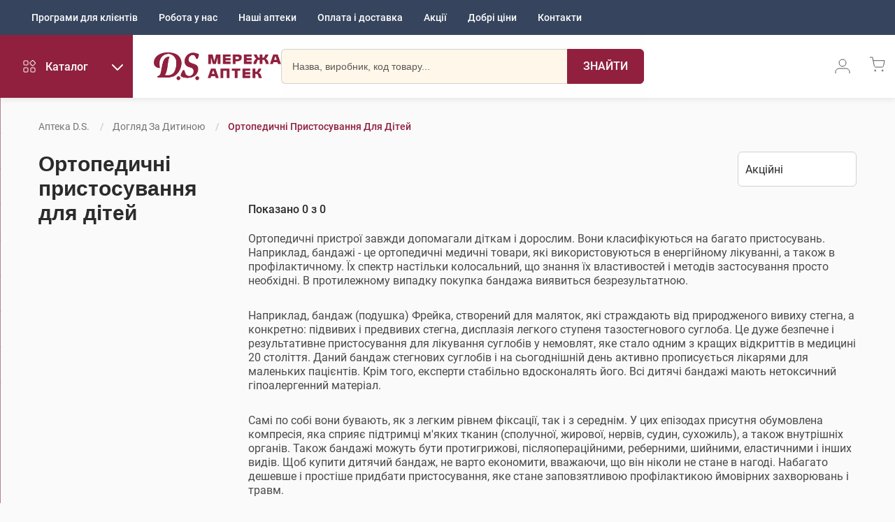

--- FILE ---
content_type: text/html; charset=utf-8
request_url: https://apteka-ds.com.ua/catalog/dohlyad-za-dytynoyu/ortopedychni-prystosuvannya-dlya-ditey
body_size: 21846
content:
<!DOCTYPE html>
<html lang="uk">
<head>
<meta charset="utf-8">
<meta http-equiv="X-UA-Compatible" content="IE=edge">
<meta name="viewport" content="width=device-width, initial-scale=1">
<meta name="theme-color" content="#000000">
<meta name="language" content="UK">
<meta http-equiv="Cache-Control" content="no-cache, no-store, must-revalidate">
<meta name="google-site-verification" content="JN12EaKwH2o60w1KVXb9g0cY9ZMz6vI4ETPsQzvardk">
<meta name="facebook-domain-verification" content="nvor3b2hd42i1fgeilhtrvsl5vphb8">
<base href="/">
<link rel="icon" type="image/svg+xml" sizes="any" href="/favicon.ico">
<link rel="stylesheet" href="main.css">
<title>Ортопедичні пристосування для дітей - купити з доставкою | Аптека DS</title>

<meta name="description" content="Ортопедичні пристосування для дітей ✔️ Замовлення і бронювання препаратів в аптеці DS 🧪 Низькі ціни ⭐ Швидка доставка ☎️ 0 800 30 20 60">

<link rel="canonical" href="https://apteka-ds.com.ua/catalog/dohlyad-za-dytynoyu/ortopedychni-prystosuvannya-dlya-ditey">
<meta name="og:type" content="website" />
<meta name="og:site_name" content="Аптека D.S." />
<meta property="og:url" content="Ортопедичні пристосування для дітей - купити з доставкою | Аптека DS">
<meta property="og:image:width" content="200" />
<meta property="og:image:height" content="200" />

<meta property="og:image" content="https://content.apteka-ds.com.ua/images/system/ds-meta-img.png">

<meta property="og:title" content="Ортопедичні пристосування для дітей - купити з доставкою | Аптека DS">

<meta property="og:description" content="Ортопедичні пристосування для дітей ✔️ Замовлення і бронювання препаратів в аптеці DS 🧪 Низькі ціни ⭐ Швидка доставка ☎️ 0 800 30 20 60">








<script type="application/ld+json">
{"@context":"https://schema.org","@type":"MedicalWebPage","name":"Ортопедичні пристосування для дітей - купити з доставкою | Аптека DS","description":"Ортопедичні пристосування для дітей ✔️ Замовлення і бронювання препаратів в аптеці DS 🧪 Низькі ціни ⭐ Швидка доставка ☎️ 0 800 30 20 60","publisher":{"@type":"Organization","name":"Аптека D.S.","url":"https://apteka-ds.com.ua","email":"office@market-universal.com.ua","telephone":"0800302060","sameAs":["https://www.facebook.com/ds.lviv.ua","https://www.youtube.com/user/DSlviv","https://t.me/aptekads_bot","https://chats.viber.com/aptekads_bot","https://www.instagram.com/d.s.apteka"],"image":"https://apteka-ds.com.ua/a50ded78f2716a755e823c902571c2a8.png","logo":"https://apteka-ds.com.ua/a50ded78f2716a755e823c902571c2a8.png"},"mainEntityOfPage":"https://apteka-ds.com.ua/catalog/dohlyad-za-dytynoyu/ortopedychni-prystosuvannya-dlya-ditey"}
</script>


<script type="application/ld+json">
{"@context":"https://schema.org","@type":"BreadcrumbList","itemListElement":[{"@type":"ListItem","position":1,"name":"Аптека D.S.","item":"https://apteka-ds.com.ua"},{"@type":"ListItem","position":2,"name":"Догляд за дитиною","item":"https://apteka-ds.com.ua/catalog/mama-ta-dytyna/dohlyad-za-dytynoyu"},{"@type":"ListItem","position":3,"name":"Ортопедичні пристосування для дітей"}]}
</script>



</head>
<body>
<header>
<div class="header-top_level-main-block">
<div class="top_level-menu-block">
<nav>
<ul>
<li>
<Tooltip placement="bottom" title="Усі дзвінки безкоштовні">
<a href="tel:0800302060" class="call_center-number">0 800 30 20 60</a>
</Tooltip>
</li>
<li><a href="https://apteka-ds.com.ua/discount">Програми для клієнтів</a></li>
<li><a href="https://apteka-ds.com.ua/vacancies">Робота у нас</a></li>
<!-- <li><a href="https://apteka-ds.com.ua/franchising">Франшиза</a></li> //TODO 7515 franchising -->
<li><a href="https://apteka-ds.com.ua/search-apteka">Наші аптеки</a></li>
<li><a href="https://apteka-ds.com.ua/order-delivery">Оплата і доставка</a></li>

<li><a href="https://apteka-ds.com.ua/promotions">Акції</a></li>


<li><a href="https://apteka-ds.com.ua/promotions/dobri-cini">Добрі ціни</a></li>

<li><a href="https://apteka-ds.com.ua/contacts">Контакти</a></li>
</ul>
</nav>
</div>
</div>
<div class="header-central_level-main-block">
<div class="catalog_menu-block">
<div class="catalog_menu-icon-block"><svg width="24" height="24" viewBox="0 0 24 24" fill="none" xmlns="http://www.w3.org/2000/svg"><rect x="4" y="4.00012" width="6" height="6" rx="1" stroke="#90203E" strokeWidth="2"/><rect x="4" y="14.0001" width="6" height="6" rx="1" stroke="#90203E" strokeWidth="2"/><rect x="14" y="14.0001" width="6" height="6" rx="1" stroke="#90203E" strokeWidth="2"/><rect x="12.4142" y="7.34326" width="6" height="6" rx="1" transform="rotate(-45 12.4142 7.34326)" stroke="#90203E" strokeWidth="2"/></svg></div>
<div class="catalog_menu-btn_name-block">
<span class="btn_name-text">Каталог</span>
<div class="btn_name-arrow"><svg width="24" height="24" viewBox="0 0 24 24" fill="none" xmlns="http://www.w3.org/2000/svg"><path d="M19.6386 8.69373C20.0257 8.30627 20.0257 7.67807 19.6386 7.2906C19.2516 6.90314 18.624 6.90314 18.2369 7.2906L11.929 13.6047L5.62103 7.2906C5.23395 6.90313 4.60636 6.90313 4.21927 7.2906C3.83218 7.67806 3.83218 8.30627 4.21927 8.69373L11.2281 15.7094C11.2765 15.7578 11.3286 15.8002 11.3836 15.8365C11.7683 16.0908 12.2911 16.0484 12.6298 15.7094L19.6386 8.69373Z" fill="white"/></svg></div>
</div>
</div>
<div class="company_logo-block">

<a href="https://apteka-ds.com.ua">

<img class="mainLogo" src="https://apteka-ds.com.ua/89ece5fb029a2b4010ed4277f0e5d8f3.png" alt="D.S." loading="eager" />
<img class="main-logo-text" src="https://apteka-ds.com.ua/a50ded78f2716a755e823c902571c2a8.png" alt="Мережа аптек" loading="eager" />
</a>
</div>
<div class="main_search-block">
<form class="search-form-block">
<input
type="text"
class="search-field-ssr"
placeholder="Назва, виробник, код товару..."
required
/>
<button class="search-main-btn"type="submit" aria-label="Пошук">
<span>Знайти</span>
<svg xmlns="http://www.w3.org/2000/svg" fill="#ffffff" height="24" viewBox="0 0 24 24" width="24"><path d="M15.5 14h-.79l-.28-.27C15.41 12.59 16 11.11 16 9.5 16 5.91 13.09 3 9.5 3S3 5.91 3 9.5 5.91 16 9.5 16c1.61 0 3.09-.59 4.23-1.57l.27.28v.79l5 4.99L20.49 19l-4.99-5zm-6 0C7.01 14 5 11.99 5 9.5S7.01 5 9.5 5 14 7.01 14 9.5 11.99 14 9.5 14z"></path><path d="M0 0h24v24H0z" fill="none"></path></svg>
</button>
</form>
</div>
<div class="header-parts_menu-block">
<nav>
<ul>
<li class="header-call_center_item-block">
<Tooltip title="Усі дзвінки безкоштовні" placement="bottom">
<a href="tel:0800302060" class="call_center-number" aria-label="За телефонувати в службу підтримки меріді аптек D.S.">
<svg width="24" height="24" viewBox="0 0 24 24" fill="none" xmlns="http://www.w3.org/2000/svg"><path d="M22.0001 16.92V19.92C22.0012 20.1985 21.9441 20.4741 21.8326 20.7293C21.721 20.9845 21.5574 21.2136 21.3521 21.4018C21.1469 21.5901 20.9046 21.7335 20.6408 21.8227C20.377 21.9119 20.0974 21.945 19.8201 21.92C16.7429 21.5856 13.7871 20.5341 11.1901 18.85C8.77388 17.3146 6.72539 15.2661 5.19006 12.85C3.50003 10.2412 2.4483 7.27097 2.12006 4.17997C2.09507 3.90344 2.12793 3.62474 2.21656 3.3616C2.30518 3.09846 2.44763 2.85666 2.63482 2.6516C2.82202 2.44653 3.04986 2.28268 3.30385 2.1705C3.55783 2.05831 3.8324 2.00024 4.11006 1.99997H7.11006C7.59536 1.9952 8.06585 2.16705 8.43382 2.48351C8.80179 2.79996 9.04213 3.23942 9.11005 3.71997C9.23668 4.68004 9.47151 5.6227 9.81006 6.52997C9.9446 6.8879 9.97372 7.27689 9.89396 7.65086C9.81421 8.02482 9.62892 8.36809 9.36005 8.63998L8.09006 9.90997C9.51361 12.4135 11.5865 14.4864 14.0901 15.91L15.3601 14.64C15.6319 14.3711 15.9752 14.1858 16.3492 14.1061C16.7231 14.0263 17.1121 14.0554 17.4701 14.19C18.3773 14.5285 19.32 14.7634 20.2801 14.89C20.7658 14.9585 21.2095 15.2032 21.5266 15.5775C21.8437 15.9518 22.0122 16.4296 22.0001 16.92Z" stroke="#595959" strokeWidth="2" strokeLinecap="round" strokeLinejoin="round"/></svg>
</a>
</Tooltip>
</li>
<li class="header-cabinet_item-block">
<span>
<svg width="24" height="24" viewBox="0 0 24 24" fill="none" xmlns="http://www.w3.org/2000/svg"><path d="M22 22V19.6667C22 18.429 21.4732 17.242 20.5355 16.3668C19.5979 15.4917 18.3261 15 17 15H7C5.67392 15 4.40215 15.4917 3.46447 16.3668C2.52678 17.242 2 18.429 2 19.6667V22" stroke="#595959" strokeWidth="2" strokeLinecap="round" strokeLinejoin="round"/><path d="M12 12C14.7614 12 17 9.76142 17 7C17 4.23858 14.7614 2 12 2C9.23858 2 7 4.23858 7 7C7 9.76142 9.23858 12 12 12Z" stroke="#595959" strokeWidth="2" strokeLinecap="round" strokeLinejoin="round"/></svg>
</span>
</li>
<li class="header-cart_item-block">
<span>
<svg width="24" height="24" viewBox="0 0 24 24" fill="none" xmlns="http://www.w3.org/2000/svg"><path d="M8.68237 21.9261C9.23466 21.9261 9.68237 21.4784 9.68237 20.9261C9.68237 20.3739 9.23466 19.9261 8.68237 19.9261C8.13009 19.9261 7.68237 20.3739 7.68237 20.9261C7.68237 21.4784 8.13009 21.9261 8.68237 21.9261Z" stroke="#595959" strokeWidth="2" strokeLinecap="round" strokeLinejoin="round"/><path d="M19.1145 21.9261C19.6668 21.9261 20.1145 21.4784 20.1145 20.9261C20.1145 20.3739 19.6668 19.9261 19.1145 19.9261C18.5622 19.9261 18.1145 20.3739 18.1145 20.9261C18.1145 21.4784 18.5622 21.9261 19.1145 21.9261Z" stroke="#595959" strokeWidth="2" strokeLinecap="round" strokeLinejoin="round"/><path d="M1.04346 2.04346H4.86442L7.41809 14.5409C7.50584 14.9706 7.74526 15.3566 8.09449 15.6312C8.44373 15.9058 8.88055 16.0516 9.32857 16.0431H18.6046C19.0526 16.0516 19.4894 15.9058 19.8387 15.6312C20.1879 15.3566 20.4273 14.9706 20.5151 14.5409L22.0435 6.71084H5.81456" stroke="#595959" strokeWidth="2" strokeLinecap="round" strokeLinejoin="round"/></svg>
</span>
</li>
</ul>
</nav>
</div>
</div>
<div class="main_menu-main-block">
<div class="menu-lvls-block">


<div class="menu-item item-level-0">

<a class="item_lvl0-name-block" href="https://apteka-ds.com.ua/catalog/promotions">

<span class="item-name">Акції</span>
</a>
<span class="menu_item-arrow-btn">
<img src="https://apteka-ds.com.ua/73d47b8814f0ad9065b82de60e66f0e3.svg"  alt='>' loading="eager" />
</span>
<div class="children-level-2">

<div class="menu-item item-level-1">

<a class="item_lvl0-name-block" href="https://apteka-ds.com.ua/catalog/promotions/20rokivDS">

<span class="item-name">До 20-річчя бренду D.S.</span>
</a>
<span class="menu_item-arrow-btn">
<img src="https://apteka-ds.com.ua/73d47b8814f0ad9065b82de60e66f0e3.svg"  alt='>' loading="eager" />
</span>

</div>

<div class="menu-item item-level-1">

<a class="item_lvl0-name-block" href="https://apteka-ds.com.ua/catalog/promotions/dobri-cini">

<span class="item-name">Добрі ціни</span>
</a>
<span class="menu_item-arrow-btn">
<img src="https://apteka-ds.com.ua/73d47b8814f0ad9065b82de60e66f0e3.svg"  alt='>' loading="eager" />
</span>

</div>

<div class="menu-item item-level-1">

<a class="item_lvl0-name-block" href="https://apteka-ds.com.ua/catalog/promotions/kosmetyka">

<span class="item-name">Знижки на косметику</span>
</a>
<span class="menu_item-arrow-btn">
<img src="https://apteka-ds.com.ua/73d47b8814f0ad9065b82de60e66f0e3.svg"  alt='>' loading="eager" />
</span>

</div>

</div>
</div>

<div class="menu-item item-level-0">

<a class="item_lvl0-name-block" href="https://apteka-ds.com.ua/catalog/vitaminy">

<span class="item-name">Вітаміни</span>
</a>
<span class="menu_item-arrow-btn">
<img src="https://apteka-ds.com.ua/73d47b8814f0ad9065b82de60e66f0e3.svg"  alt='>' loading="eager" />
</span>
<div class="children-level-2">

<div class="menu-item item-level-1">

<a class="item_lvl0-name-block" href="https://apteka-ds.com.ua/catalog/vitaminy/vitaminy-hrupy-d">

<span class="item-name">Вітаміни групи D</span>
</a>
<span class="menu_item-arrow-btn">
<img src="https://apteka-ds.com.ua/73d47b8814f0ad9065b82de60e66f0e3.svg"  alt='>' loading="eager" />
</span>

</div>

<div class="menu-item item-level-1">

<a class="item_lvl0-name-block" href="https://apteka-ds.com.ua/catalog/vitaminy/vitaminy-dlya-vahitnykh-ta-hoduyuchykh">

<span class="item-name">Вітаміни для вагітних та годуючих</span>
</a>
<span class="menu_item-arrow-btn">
<img src="https://apteka-ds.com.ua/73d47b8814f0ad9065b82de60e66f0e3.svg"  alt='>' loading="eager" />
</span>

</div>

<div class="menu-item item-level-1">

<a class="item_lvl0-name-block" href="https://apteka-ds.com.ua/catalog/vitaminy/vitaminy-dlya-volossya-shkiry-nihtiv">

<span class="item-name">Вітаміни для волосся, шкіри, нігтів</span>
</a>
<span class="menu_item-arrow-btn">
<img src="https://apteka-ds.com.ua/73d47b8814f0ad9065b82de60e66f0e3.svg"  alt='>' loading="eager" />
</span>

</div>

<div class="menu-item item-level-1">

<a class="item_lvl0-name-block" href="https://apteka-ds.com.ua/catalog/vitaminy/vitaminy-dlya-diabetykiv">

<span class="item-name">Вітаміни для діабетиків</span>
</a>
<span class="menu_item-arrow-btn">
<img src="https://apteka-ds.com.ua/73d47b8814f0ad9065b82de60e66f0e3.svg"  alt='>' loading="eager" />
</span>

</div>

<div class="menu-item item-level-1">

<a class="item_lvl0-name-block" href="https://apteka-ds.com.ua/catalog/vitaminy/vitaminy-dlya-ditey">

<span class="item-name">Вітаміни для дітей</span>
</a>
<span class="menu_item-arrow-btn">
<img src="https://apteka-ds.com.ua/73d47b8814f0ad9065b82de60e66f0e3.svg"  alt='>' loading="eager" />
</span>

</div>

<div class="menu-item item-level-1">

<a class="item_lvl0-name-block" href="https://apteka-ds.com.ua/catalog/vitaminy/vitaminy-dlya-zhinok">

<span class="item-name">Вітаміни для жінок</span>
</a>
<span class="menu_item-arrow-btn">
<img src="https://apteka-ds.com.ua/73d47b8814f0ad9065b82de60e66f0e3.svg"  alt='>' loading="eager" />
</span>

</div>

<div class="menu-item item-level-1">

<a class="item_lvl0-name-block" href="https://apteka-ds.com.ua/catalog/vitaminy/vitaminy-dlya-zmitsnennya-kistok">

<span class="item-name">Вітаміни для зміцнення кісток</span>
</a>
<span class="menu_item-arrow-btn">
<img src="https://apteka-ds.com.ua/73d47b8814f0ad9065b82de60e66f0e3.svg"  alt='>' loading="eager" />
</span>

</div>

<div class="menu-item item-level-1">

<a class="item_lvl0-name-block" href="https://apteka-ds.com.ua/catalog/vitaminy/vitaminy-dlya-litnikh-lyudey">

<span class="item-name">Вітаміни для літніх людей</span>
</a>
<span class="menu_item-arrow-btn">
<img src="https://apteka-ds.com.ua/73d47b8814f0ad9065b82de60e66f0e3.svg"  alt='>' loading="eager" />
</span>

</div>

<div class="menu-item item-level-1">

<a class="item_lvl0-name-block" href="https://apteka-ds.com.ua/catalog/vitaminy/vitaminy-dlya-pidvyshchennya-imunitetu">

<span class="item-name">Вітаміни для підвищення імунітету</span>
</a>
<span class="menu_item-arrow-btn">
<img src="https://apteka-ds.com.ua/73d47b8814f0ad9065b82de60e66f0e3.svg"  alt='>' loading="eager" />
</span>

</div>

<div class="menu-item item-level-1">

<a class="item_lvl0-name-block" href="https://apteka-ds.com.ua/catalog/vitaminy/vitaminy-dlya-pokrashchennya-zoru">

<span class="item-name">Вітаміни для покращення зору</span>
</a>
<span class="menu_item-arrow-btn">
<img src="https://apteka-ds.com.ua/73d47b8814f0ad9065b82de60e66f0e3.svg"  alt='>' loading="eager" />
</span>

</div>

<div class="menu-item item-level-1">

<a class="item_lvl0-name-block" href="https://apteka-ds.com.ua/catalog/vitaminy/vitaminy-dlya-sertsya-ta-sudyn">

<span class="item-name">Вітаміни для серця та судин</span>
</a>
<span class="menu_item-arrow-btn">
<img src="https://apteka-ds.com.ua/73d47b8814f0ad9065b82de60e66f0e3.svg"  alt='>' loading="eager" />
</span>

</div>

<div class="menu-item item-level-1">

<a class="item_lvl0-name-block" href="https://apteka-ds.com.ua/catalog/vitaminy/vitaminy-dlya-suhlobiv">

<span class="item-name">Вітаміни для суглобів</span>
</a>
<span class="menu_item-arrow-btn">
<img src="https://apteka-ds.com.ua/73d47b8814f0ad9065b82de60e66f0e3.svg"  alt='>' loading="eager" />
</span>

</div>

<div class="menu-item item-level-1">

<a class="item_lvl0-name-block" href="https://apteka-ds.com.ua/catalog/vitaminy/vitaminy-dlya-tsentralnoi-nervovoi-systemy">

<span class="item-name">Вітаміни для центральної нервової системи</span>
</a>
<span class="menu_item-arrow-btn">
<img src="https://apteka-ds.com.ua/73d47b8814f0ad9065b82de60e66f0e3.svg"  alt='>' loading="eager" />
</span>

</div>

<div class="menu-item item-level-1">

<a class="item_lvl0-name-block" href="https://apteka-ds.com.ua/catalog/vitaminy/vitaminy-dlya-cholovikiv">

<span class="item-name">Вітаміни для чоловіків</span>
</a>
<span class="menu_item-arrow-btn">
<img src="https://apteka-ds.com.ua/73d47b8814f0ad9065b82de60e66f0e3.svg"  alt='>' loading="eager" />
</span>

</div>

<div class="menu-item item-level-1">

<a class="item_lvl0-name-block" href="https://apteka-ds.com.ua/catalog/vitaminy/vitaminy-ta-dobavky-dlya-pidvyshchennya-enerhii">

<span class="item-name">Вітаміни та добавки для підвищення енергії</span>
</a>
<span class="menu_item-arrow-btn">
<img src="https://apteka-ds.com.ua/73d47b8814f0ad9065b82de60e66f0e3.svg"  alt='>' loading="eager" />
</span>

</div>

<div class="menu-item item-level-1">

<a class="item_lvl0-name-block" href="https://apteka-ds.com.ua/catalog/vitaminy/zahalnozmitsnyuyuchi-tonizuyuchi-vitaminy">

<span class="item-name">Загальнозміцнюючі, тонізуючі вітаміни</span>
</a>
<span class="menu_item-arrow-btn">
<img src="https://apteka-ds.com.ua/73d47b8814f0ad9065b82de60e66f0e3.svg"  alt='>' loading="eager" />
</span>

</div>

<div class="menu-item item-level-1">

<a class="item_lvl0-name-block" href="https://apteka-ds.com.ua/catalog/vitaminy/mineraly">

<span class="item-name">Мінерали</span>
</a>
<span class="menu_item-arrow-btn">
<img src="https://apteka-ds.com.ua/73d47b8814f0ad9065b82de60e66f0e3.svg"  alt='>' loading="eager" />
</span>

<div class="children-level-3">

<div class="menu-item item-level-2">

<a class="item_lvl0-name-block" href="https://apteka-ds.com.ua/catalog/mineraly/zalizo">

<span class="item-name">Залізо</span>
</a>
</div>

<div class="menu-item item-level-2">

<a class="item_lvl0-name-block" href="https://apteka-ds.com.ua/catalog/mineraly/yod">

<span class="item-name">Йод</span>
</a>
</div>

<div class="menu-item item-level-2">

<a class="item_lvl0-name-block" href="https://apteka-ds.com.ua/catalog/mineraly/kaliy">

<span class="item-name">Калій</span>
</a>
</div>

<div class="menu-item item-level-2">

<a class="item_lvl0-name-block" href="https://apteka-ds.com.ua/catalog/mineraly/kaltsiy">

<span class="item-name">Кальцій</span>
</a>
</div>

<div class="menu-item item-level-2">

<a class="item_lvl0-name-block" href="https://apteka-ds.com.ua/catalog/mineraly/kremniy">

<span class="item-name">Кремній</span>
</a>
</div>

<div class="menu-item item-level-2">

<a class="item_lvl0-name-block" href="https://apteka-ds.com.ua/catalog/mineraly/mahniy">

<span class="item-name">Магній</span>
</a>
</div>

<div class="menu-item item-level-2">

<a class="item_lvl0-name-block" href="https://apteka-ds.com.ua/catalog/mineraly/mid">

<span class="item-name">Мідь</span>
</a>
</div>

<div class="menu-item item-level-2">

<a class="item_lvl0-name-block" href="https://apteka-ds.com.ua/catalog/mineraly/selen">

<span class="item-name">Селен</span>
</a>
</div>

<div class="menu-item item-level-2">

<a class="item_lvl0-name-block" href="https://apteka-ds.com.ua/catalog/mineraly/sirka">

<span class="item-name">Сірка</span>
</a>
</div>

<div class="menu-item item-level-2">

<a class="item_lvl0-name-block" href="https://apteka-ds.com.ua/catalog/mineraly/khrom">

<span class="item-name">Хром</span>
</a>
</div>

<div class="menu-item item-level-2">

<a class="item_lvl0-name-block" href="https://apteka-ds.com.ua/catalog/mineraly/tsynk">

<span class="item-name">Цинк</span>
</a>
</div>

</div>

</div>

<div class="menu-item item-level-1">

<a class="item_lvl0-name-block" href="https://apteka-ds.com.ua/catalog/vitaminy/monovitaminy">

<span class="item-name">Моновітаміни</span>
</a>
<span class="menu_item-arrow-btn">
<img src="https://apteka-ds.com.ua/73d47b8814f0ad9065b82de60e66f0e3.svg"  alt='>' loading="eager" />
</span>

</div>

<div class="menu-item item-level-1">

<a class="item_lvl0-name-block" href="https://apteka-ds.com.ua/catalog/vitaminy/multyvitaminy">

<span class="item-name">Мультивітаміни</span>
</a>
<span class="menu_item-arrow-btn">
<img src="https://apteka-ds.com.ua/73d47b8814f0ad9065b82de60e66f0e3.svg"  alt='>' loading="eager" />
</span>

</div>

<div class="menu-item item-level-1">

<a class="item_lvl0-name-block" href="https://apteka-ds.com.ua/catalog/vitaminy/rybyachyy-zhyr">

<span class="item-name">Риб&#39;ячий жир</span>
</a>
<span class="menu_item-arrow-btn">
<img src="https://apteka-ds.com.ua/73d47b8814f0ad9065b82de60e66f0e3.svg"  alt='>' loading="eager" />
</span>

</div>

</div>
</div>

<div class="menu-item item-level-0">

<a class="item_lvl0-name-block" href="https://apteka-ds.com.ua/catalog/vlasni-torhovi-marky">

<span class="item-name">Власні торгові марки</span>
</a>
<span class="menu_item-arrow-btn">
<img src="https://apteka-ds.com.ua/73d47b8814f0ad9065b82de60e66f0e3.svg"  alt='>' loading="eager" />
</span>
<div class="children-level-2">

<div class="menu-item item-level-1">

<a class="item_lvl0-name-block" href="https://apteka-ds.com.ua/catalog/vlasni-torhovi-marky/biolohichni-dobavky-nutritsevtyky-arbor-vitae">

<span class="item-name">Біологічні добавки, нутріцевтики Arbor Vitae</span>
</a>
<span class="menu_item-arrow-btn">
<img src="https://apteka-ds.com.ua/73d47b8814f0ad9065b82de60e66f0e3.svg"  alt='>' loading="eager" />
</span>

</div>

<div class="menu-item item-level-1">

<a class="item_lvl0-name-block" href="https://apteka-ds.com.ua/catalog/vlasni-torhovi-marky/zasoby-hihieny-arbor-vitae">

<span class="item-name">Засоби гігієни Arbor Vitae</span>
</a>
<span class="menu_item-arrow-btn">
<img src="https://apteka-ds.com.ua/73d47b8814f0ad9065b82de60e66f0e3.svg"  alt='>' loading="eager" />
</span>

</div>

<div class="menu-item item-level-1">

<a class="item_lvl0-name-block" href="https://apteka-ds.com.ua/catalog/vlasni-torhovi-marky/kosmetyka-arbor-vitae">

<span class="item-name">Косметика Arbor Vitae</span>
</a>
<span class="menu_item-arrow-btn">
<img src="https://apteka-ds.com.ua/73d47b8814f0ad9065b82de60e66f0e3.svg"  alt='>' loading="eager" />
</span>

</div>

<div class="menu-item item-level-1">

<a class="item_lvl0-name-block" href="https://apteka-ds.com.ua/catalog/vlasni-torhovi-marky/likarski-zasoby-torhovoi-marky-ds">

<span class="item-name">Лікарські засоби торгової марки D.S.</span>
</a>
<span class="menu_item-arrow-btn">
<img src="https://apteka-ds.com.ua/73d47b8814f0ad9065b82de60e66f0e3.svg"  alt='>' loading="eager" />
</span>

</div>

<div class="menu-item item-level-1">

<a class="item_lvl0-name-block" href="https://apteka-ds.com.ua/catalog/vlasni-torhovi-marky/likarski-roslyny-ta-fitochai-arbor-vitae">

<span class="item-name">Лікарські рослини та фіточаї Arbor Vitae</span>
</a>
<span class="menu_item-arrow-btn">
<img src="https://apteka-ds.com.ua/73d47b8814f0ad9065b82de60e66f0e3.svg"  alt='>' loading="eager" />
</span>

</div>

<div class="menu-item item-level-1">

<a class="item_lvl0-name-block" href="https://apteka-ds.com.ua/catalog/vlasni-torhovi-marky/likuvalno-profilaktychni-zasoby-arbor-vitae">

<span class="item-name">Лікувально-профілактичні засоби Arbor Vitae</span>
</a>
<span class="menu_item-arrow-btn">
<img src="https://apteka-ds.com.ua/73d47b8814f0ad9065b82de60e66f0e3.svg"  alt='>' loading="eager" />
</span>

</div>

<div class="menu-item item-level-1">

<a class="item_lvl0-name-block" href="https://apteka-ds.com.ua/catalog/vlasni-torhovi-marky/medychni-tovary-arbor-vitae">

<span class="item-name">Медичні товари Arbor Vitae</span>
</a>
<span class="menu_item-arrow-btn">
<img src="https://apteka-ds.com.ua/73d47b8814f0ad9065b82de60e66f0e3.svg"  alt='>' loading="eager" />
</span>

</div>

<div class="menu-item item-level-1">

<a class="item_lvl0-name-block" href="https://apteka-ds.com.ua/catalog/vlasni-torhovi-marky/suputni-tovary-arbor-vitae">

<span class="item-name">Супутні товари Arbor Vitae</span>
</a>
<span class="menu_item-arrow-btn">
<img src="https://apteka-ds.com.ua/73d47b8814f0ad9065b82de60e66f0e3.svg"  alt='>' loading="eager" />
</span>

</div>

<div class="menu-item item-level-1">

<a class="item_lvl0-name-block" href="https://apteka-ds.com.ua/catalog/vlasni-torhovi-marky/fitochai-torhovoi-marky-ds">

<span class="item-name">Фіточаї торгової марки D.S.</span>
</a>
<span class="menu_item-arrow-btn">
<img src="https://apteka-ds.com.ua/73d47b8814f0ad9065b82de60e66f0e3.svg"  alt='>' loading="eager" />
</span>

</div>

</div>
</div>

<div class="menu-item item-level-0">

<a class="item_lvl0-name-block" href="https://apteka-ds.com.ua/catalog/hihiena">

<span class="item-name">Гігієна</span>
</a>
<span class="menu_item-arrow-btn">
<img src="https://apteka-ds.com.ua/73d47b8814f0ad9065b82de60e66f0e3.svg"  alt='>' loading="eager" />
</span>
<div class="children-level-2">

<div class="menu-item item-level-1">

<a class="item_lvl0-name-block" href="https://apteka-ds.com.ua/catalog/hihiena/dezodoranty-i-antyperspiranty">

<span class="item-name">Дезодоранти і антиперспіранти</span>
</a>
<span class="menu_item-arrow-btn">
<img src="https://apteka-ds.com.ua/73d47b8814f0ad9065b82de60e66f0e3.svg"  alt='>' loading="eager" />
</span>

</div>

<div class="menu-item item-level-1">

<a class="item_lvl0-name-block" href="https://apteka-ds.com.ua/catalog/hihiena/dohlyad-za-rotovoyu-porozhnynoyu">

<span class="item-name">Догляд за ротовою порожниною</span>
</a>
<span class="menu_item-arrow-btn">
<img src="https://apteka-ds.com.ua/73d47b8814f0ad9065b82de60e66f0e3.svg"  alt='>' loading="eager" />
</span>

<div class="children-level-3">

<div class="menu-item item-level-2">

<a class="item_lvl0-name-block" href="https://apteka-ds.com.ua/catalog/dohlyad-za-rotovoyu-porozhnynoyu/dohlyad-za-zubnymy-protezamy">

<span class="item-name">Догляд за зубними протезами</span>
</a>
</div>

<div class="menu-item item-level-2">

<a class="item_lvl0-name-block" href="https://apteka-ds.com.ua/catalog/dohlyad-za-rotovoyu-porozhnynoyu/elektrychni-zubni-shchitky">

<span class="item-name">Електричні зубні щітки</span>
</a>
</div>

<div class="menu-item item-level-2">

<a class="item_lvl0-name-block" href="https://apteka-ds.com.ua/catalog/dohlyad-za-rotovoyu-porozhnynoyu/zubni-nytky">

<span class="item-name">Зубні нитки</span>
</a>
</div>

<div class="menu-item item-level-2">

<a class="item_lvl0-name-block" href="https://apteka-ds.com.ua/catalog/dohlyad-za-rotovoyu-porozhnynoyu/zubni-pasty">

<span class="item-name">Зубні пасти</span>
</a>
</div>

<div class="menu-item item-level-2">

<a class="item_lvl0-name-block" href="https://apteka-ds.com.ua/catalog/dohlyad-za-rotovoyu-porozhnynoyu/zubni-shchitky">

<span class="item-name">Зубні щітки</span>
</a>
</div>

<div class="menu-item item-level-2">

<a class="item_lvl0-name-block" href="https://apteka-ds.com.ua/catalog/dohlyad-za-rotovoyu-porozhnynoyu/opoliskuvachi-dlya-porozhnyny-rota">

<span class="item-name">Ополіскувачі для порожнини рота</span>
</a>
</div>

<div class="menu-item item-level-2">

<a class="item_lvl0-name-block" href="https://apteka-ds.com.ua/catalog/dohlyad-za-rotovoyu-porozhnynoyu/osvizhuvachi-podykhu">

<span class="item-name">Освіжувачі подиху</span>
</a>
</div>

</div>

</div>

<div class="menu-item item-level-1">

<a class="item_lvl0-name-block" href="https://apteka-ds.com.ua/catalog/hihiena/zasoby-vid-komakh">

<span class="item-name">Засоби від комах</span>
</a>
<span class="menu_item-arrow-btn">
<img src="https://apteka-ds.com.ua/73d47b8814f0ad9065b82de60e66f0e3.svg"  alt='>' loading="eager" />
</span>

</div>

<div class="menu-item item-level-1">

<a class="item_lvl0-name-block" href="https://apteka-ds.com.ua/catalog/hihiena/zasoby-zhinochoi-hihieny">

<span class="item-name">Засоби жіночої гігієни </span>
</a>
<span class="menu_item-arrow-btn">
<img src="https://apteka-ds.com.ua/73d47b8814f0ad9065b82de60e66f0e3.svg"  alt='>' loading="eager" />
</span>

<div class="children-level-3">

<div class="menu-item item-level-2">

<a class="item_lvl0-name-block" href="https://apteka-ds.com.ua/catalog/zasoby-zhinochoi-hihieny/kosmetyka-dlya-intymnoi-hihieny">

<span class="item-name">Косметика для інтимної гігієни</span>
</a>
</div>

<div class="menu-item item-level-2">

<a class="item_lvl0-name-block" href="https://apteka-ds.com.ua/catalog/zasoby-zhinochoi-hihieny/prokladky">

<span class="item-name">Прокладки</span>
</a>
</div>

<div class="menu-item item-level-2">

<a class="item_lvl0-name-block" href="https://apteka-ds.com.ua/catalog/zasoby-zhinochoi-hihieny/tampony">

<span class="item-name">Тампони</span>
</a>
</div>

<div class="menu-item item-level-2">

<a class="item_lvl0-name-block" href="https://apteka-ds.com.ua/catalog/zasoby-zhinochoi-hihieny/shchodenni-prokladky">

<span class="item-name">Щоденні прокладки</span>
</a>
</div>

</div>

</div>

<div class="menu-item item-level-1">

<a class="item_lvl0-name-block" href="https://apteka-ds.com.ua/catalog/hihiena/kosmetyka-dlya-vanny-i-dushu">

<span class="item-name">Косметика для ванни і душу</span>
</a>
<span class="menu_item-arrow-btn">
<img src="https://apteka-ds.com.ua/73d47b8814f0ad9065b82de60e66f0e3.svg"  alt='>' loading="eager" />
</span>

<div class="children-level-3">

<div class="menu-item item-level-2">

<a class="item_lvl0-name-block" href="https://apteka-ds.com.ua/catalog/kosmetyka-dlya-vanny-i-dushu/heli-dlya-dushu">

<span class="item-name">Гелі для душу</span>
</a>
</div>

<div class="menu-item item-level-2">

<a class="item_lvl0-name-block" href="https://apteka-ds.com.ua/catalog/kosmetyka-dlya-vanny-i-dushu/mochalky">

<span class="item-name">Мочалки</span>
</a>
</div>

<div class="menu-item item-level-2">

<a class="item_lvl0-name-block" href="https://apteka-ds.com.ua/catalog/kosmetyka-dlya-vanny-i-dushu/sil-dlya-vanny">

<span class="item-name">Сіль для ванни</span>
</a>
</div>

<div class="menu-item item-level-2">

<a class="item_lvl0-name-block" href="https://apteka-ds.com.ua/catalog/kosmetyka-dlya-vanny-i-dushu/skraby-i-pilinhy-dlya-tila">

<span class="item-name">Скраби і пілінги для тіла</span>
</a>
</div>

</div>

</div>

<div class="menu-item item-level-1">

<a class="item_lvl0-name-block" href="https://apteka-ds.com.ua/catalog/hihiena/mylo-ta-antyseptyky">

<span class="item-name">Мило та антисептики</span>
</a>
<span class="menu_item-arrow-btn">
<img src="https://apteka-ds.com.ua/73d47b8814f0ad9065b82de60e66f0e3.svg"  alt='>' loading="eager" />
</span>

<div class="children-level-3">

<div class="menu-item item-level-2">

<a class="item_lvl0-name-block" href="https://apteka-ds.com.ua/catalog/mylo-ta-antyseptyky/antyseptyky-dlya-ruk">

<span class="item-name">Антисептики для рук</span>
</a>
</div>

<div class="menu-item item-level-2">

<a class="item_lvl0-name-block" href="https://apteka-ds.com.ua/catalog/mylo-ta-antyseptyky/mylo">

<span class="item-name">Мило</span>
</a>
</div>

</div>

</div>

<div class="menu-item item-level-1">

<a class="item_lvl0-name-block" href="https://apteka-ds.com.ua/catalog/hihiena/osobysta-hihiena">

<span class="item-name">Особиста гігієна</span>
</a>
<span class="menu_item-arrow-btn">
<img src="https://apteka-ds.com.ua/73d47b8814f0ad9065b82de60e66f0e3.svg"  alt='>' loading="eager" />
</span>

<div class="children-level-3">

<div class="menu-item item-level-2">

<a class="item_lvl0-name-block" href="https://apteka-ds.com.ua/catalog/osobysta-hihiena/vatni-palychky-ta-dysky">

<span class="item-name">Ватні палички та диски</span>
</a>
</div>

<div class="menu-item item-level-2">

<a class="item_lvl0-name-block" href="https://apteka-ds.com.ua/catalog/osobysta-hihiena/rushnyky-paperovi">

<span class="item-name">Рушники паперові</span>
</a>
</div>

<div class="menu-item item-level-2">

<a class="item_lvl0-name-block" href="https://apteka-ds.com.ua/catalog/osobysta-hihiena/servetky">

<span class="item-name">Серветки</span>
</a>
</div>

<div class="menu-item item-level-2">

<a class="item_lvl0-name-block" href="https://apteka-ds.com.ua/catalog/osobysta-hihiena/servetky-volohi">

<span class="item-name">Серветки вологі</span>
</a>
</div>

<div class="menu-item item-level-2">

<a class="item_lvl0-name-block" href="https://apteka-ds.com.ua/catalog/osobysta-hihiena/tualetnyy-papir">

<span class="item-name">Туалетний папір</span>
</a>
</div>

</div>

</div>

<div class="menu-item item-level-1">

<a class="item_lvl0-name-block" href="https://apteka-ds.com.ua/catalog/hihiena/cholovichi-zasoby-dlya-holinnya">

<span class="item-name">Чоловічі засоби для гоління</span>
</a>
<span class="menu_item-arrow-btn">
<img src="https://apteka-ds.com.ua/73d47b8814f0ad9065b82de60e66f0e3.svg"  alt='>' loading="eager" />
</span>

<div class="children-level-3">

<div class="menu-item item-level-2">

<a class="item_lvl0-name-block" href="https://apteka-ds.com.ua/catalog/cholovichi-zasoby-dlya-holinnya/cholovichi-brytvy-ta-kartrydzhi">

<span class="item-name">Чоловічі бритви та картриджі</span>
</a>
</div>

<div class="menu-item item-level-2">

<a class="item_lvl0-name-block" href="https://apteka-ds.com.ua/catalog/cholovichi-zasoby-dlya-holinnya/cholovichi-heli-ta-pinky-dlya-holinnya">

<span class="item-name">Чоловічі гелі та пінки для гоління</span>
</a>
</div>

<div class="menu-item item-level-2">

<a class="item_lvl0-name-block" href="https://apteka-ds.com.ua/catalog/cholovichi-zasoby-dlya-holinnya/cholovichi-zasoby-pislya-holinnya">

<span class="item-name">Чоловічі засоби після гоління</span>
</a>
</div>

</div>

</div>

</div>
</div>

<div class="menu-item item-level-0">

<a class="item_lvl0-name-block" href="https://apteka-ds.com.ua/catalog/kosmetyka">

<span class="item-name">Косметика</span>
</a>
<span class="menu_item-arrow-btn">
<img src="https://apteka-ds.com.ua/73d47b8814f0ad9065b82de60e66f0e3.svg"  alt='>' loading="eager" />
</span>
<div class="children-level-2">

<div class="menu-item item-level-1">

<a class="item_lvl0-name-block" href="https://apteka-ds.com.ua/catalog/kosmetyka/aksesuary-dlya-makiyazhu">

<span class="item-name">Аксесуари для макіяжу</span>
</a>
<span class="menu_item-arrow-btn">
<img src="https://apteka-ds.com.ua/73d47b8814f0ad9065b82de60e66f0e3.svg"  alt='>' loading="eager" />
</span>

<div class="children-level-3">

<div class="menu-item item-level-2">

<a class="item_lvl0-name-block" href="https://apteka-ds.com.ua/catalog/aksesuary-dlya-makiyazhu/kosmetychky">

<span class="item-name">Косметички</span>
</a>
</div>

<div class="menu-item item-level-2">

<a class="item_lvl0-name-block" href="https://apteka-ds.com.ua/catalog/aksesuary-dlya-makiyazhu/penzli-ta-sponzhi">

<span class="item-name">Пензлі та спонжі</span>
</a>
</div>

</div>

</div>

<div class="menu-item item-level-1">

<a class="item_lvl0-name-block" href="https://apteka-ds.com.ua/catalog/kosmetyka/aromoterapiya">

<span class="item-name">Аромотерапія</span>
</a>
<span class="menu_item-arrow-btn">
<img src="https://apteka-ds.com.ua/73d47b8814f0ad9065b82de60e66f0e3.svg"  alt='>' loading="eager" />
</span>

<div class="children-level-3">

<div class="menu-item item-level-2">

<a class="item_lvl0-name-block" href="https://apteka-ds.com.ua/catalog/aromoterapiya/aksesuary-dlya-aromoterapii">

<span class="item-name">Аксесуари для аромотерапії</span>
</a>
</div>

<div class="menu-item item-level-2">

<a class="item_lvl0-name-block" href="https://apteka-ds.com.ua/catalog/aromoterapiya/aromokompozytsii">

<span class="item-name">Аромокомпозиції</span>
</a>
</div>

<div class="menu-item item-level-2">

<a class="item_lvl0-name-block" href="https://apteka-ds.com.ua/catalog/aromoterapiya/aromolampy">

<span class="item-name">Аромолампи</span>
</a>
</div>

<div class="menu-item item-level-2">

<a class="item_lvl0-name-block" href="https://apteka-ds.com.ua/catalog/aromoterapiya/efirni-olii">

<span class="item-name">Ефірні олії</span>
</a>
</div>

<div class="menu-item item-level-2">

<a class="item_lvl0-name-block" href="https://apteka-ds.com.ua/catalog/aromoterapiya/kosmetychni-olii">

<span class="item-name">Косметичні олії</span>
</a>
</div>

<div class="menu-item item-level-2">

<a class="item_lvl0-name-block" href="https://apteka-ds.com.ua/catalog/aromoterapiya/masazhni-olii">

<span class="item-name">Масажні олії</span>
</a>
</div>

</div>

</div>

<div class="menu-item item-level-1">

<a class="item_lvl0-name-block" href="https://apteka-ds.com.ua/catalog/kosmetyka/kosmetyka-dlya-volossya">

<span class="item-name">Косметика для волосся</span>
</a>
<span class="menu_item-arrow-btn">
<img src="https://apteka-ds.com.ua/73d47b8814f0ad9065b82de60e66f0e3.svg"  alt='>' loading="eager" />
</span>

<div class="children-level-3">

<div class="menu-item item-level-2">

<a class="item_lvl0-name-block" href="https://apteka-ds.com.ua/catalog/kosmetyka-dlya-volossya/aksesuary-dlya-volossya">

<span class="item-name">Аксесуари для волосся</span>
</a>
</div>

<div class="menu-item item-level-2">

<a class="item_lvl0-name-block" href="https://apteka-ds.com.ua/catalog/kosmetyka-dlya-volossya/ampuly-dlya-volossya">

<span class="item-name">Ампули для волосся</span>
</a>
</div>

<div class="menu-item item-level-2">

<a class="item_lvl0-name-block" href="https://apteka-ds.com.ua/catalog/kosmetyka-dlya-volossya/balzamy-dlya-volossya">

<span class="item-name">Бальзами для волосся</span>
</a>
</div>

<div class="menu-item item-level-2">

<a class="item_lvl0-name-block" href="https://apteka-ds.com.ua/catalog/kosmetyka-dlya-volossya/zasoby-vid-vypadinnya-volossya">

<span class="item-name">Засоби від випадіння волосся</span>
</a>
</div>

<div class="menu-item item-level-2">

<a class="item_lvl0-name-block" href="https://apteka-ds.com.ua/catalog/kosmetyka-dlya-volossya/zasoby-vid-lupy">

<span class="item-name">Засоби від лупи</span>
</a>
</div>

<div class="menu-item item-level-2">

<a class="item_lvl0-name-block" href="https://apteka-ds.com.ua/catalog/kosmetyka-dlya-volossya/zasoby-dlya-zakhystu-volossya">

<span class="item-name">Засоби для захисту волосся</span>
</a>
</div>

<div class="menu-item item-level-2">

<a class="item_lvl0-name-block" href="https://apteka-ds.com.ua/catalog/kosmetyka-dlya-volossya/zasoby-dlya-ukladky-volossya">

<span class="item-name">Засоби для укладки волосся</span>
</a>
</div>

<div class="menu-item item-level-2">

<a class="item_lvl0-name-block" href="https://apteka-ds.com.ua/catalog/kosmetyka-dlya-volossya/kondytsionery-dlya-volossya">

<span class="item-name">Кондиціонери для волосся</span>
</a>
</div>

<div class="menu-item item-level-2">

<a class="item_lvl0-name-block" href="https://apteka-ds.com.ua/catalog/kosmetyka-dlya-volossya/masky-dlya-volossya">

<span class="item-name">Маски для волосся</span>
</a>
</div>

<div class="menu-item item-level-2">

<a class="item_lvl0-name-block" href="https://apteka-ds.com.ua/catalog/kosmetyka-dlya-volossya/olii-dlya-volossya">

<span class="item-name">Олії для волосся</span>
</a>
</div>

<div class="menu-item item-level-2">

<a class="item_lvl0-name-block" href="https://apteka-ds.com.ua/catalog/kosmetyka-dlya-volossya/syrovatky-dlya-volossya">

<span class="item-name">Сироватки для волосся</span>
</a>
</div>

<div class="menu-item item-level-2">

<a class="item_lvl0-name-block" href="https://apteka-ds.com.ua/catalog/kosmetyka-dlya-volossya/sprei-dlya-volossya">

<span class="item-name">Спреї для волосся</span>
</a>
</div>

<div class="menu-item item-level-2">

<a class="item_lvl0-name-block" href="https://apteka-ds.com.ua/catalog/kosmetyka-dlya-volossya/sukhi-shampuni">

<span class="item-name">Сухі шампуні</span>
</a>
</div>

<div class="menu-item item-level-2">

<a class="item_lvl0-name-block" href="https://apteka-ds.com.ua/catalog/kosmetyka-dlya-volossya/farby-dlya-volossya">

<span class="item-name">Фарби для волосся</span>
</a>
</div>

<div class="menu-item item-level-2">

<a class="item_lvl0-name-block" href="https://apteka-ds.com.ua/catalog/kosmetyka-dlya-volossya/shampuni">

<span class="item-name">Шампуні</span>
</a>
</div>

</div>

</div>

<div class="menu-item item-level-1">

<a class="item_lvl0-name-block" href="https://apteka-ds.com.ua/catalog/kosmetyka/kosmetyka-po-dohlyadu-za-oblychchyam">

<span class="item-name">Косметика по догляду за обличчям</span>
</a>
<span class="menu_item-arrow-btn">
<img src="https://apteka-ds.com.ua/73d47b8814f0ad9065b82de60e66f0e3.svg"  alt='>' loading="eager" />
</span>

<div class="children-level-3">

<div class="menu-item item-level-2">

<a class="item_lvl0-name-block" href="https://apteka-ds.com.ua/catalog/kosmetyka-po-dohlyadu-za-oblychchyam/ampuly-dlya-oblychchya">

<span class="item-name">Ампули для обличчя</span>
</a>
</div>

<div class="menu-item item-level-2">

<a class="item_lvl0-name-block" href="https://apteka-ds.com.ua/catalog/kosmetyka-po-dohlyadu-za-oblychchyam/heli-dlya-vmyvannya">

<span class="item-name">Гелі для вмивання</span>
</a>
</div>

<div class="menu-item item-level-2">

<a class="item_lvl0-name-block" href="https://apteka-ds.com.ua/catalog/kosmetyka-po-dohlyadu-za-oblychchyam/heli-dlya-oblychchya">

<span class="item-name">Гелі для обличчя</span>
</a>
</div>

<div class="menu-item item-level-2">

<a class="item_lvl0-name-block" href="https://apteka-ds.com.ua/catalog/kosmetyka-po-dohlyadu-za-oblychchyam/emulsii-ta-esentsii">

<span class="item-name">Емульсії та есенції</span>
</a>
</div>

<div class="menu-item item-level-2">

<a class="item_lvl0-name-block" href="https://apteka-ds.com.ua/catalog/kosmetyka-po-dohlyadu-za-oblychchyam/zasoby-vid-zmorshok">

<span class="item-name">Засоби від зморшок</span>
</a>
</div>

<div class="menu-item item-level-2">

<a class="item_lvl0-name-block" href="https://apteka-ds.com.ua/catalog/kosmetyka-po-dohlyadu-za-oblychchyam/zasoby-vid-kuperozu">

<span class="item-name">Засоби від куперозу</span>
</a>
</div>

<div class="menu-item item-level-2">

<a class="item_lvl0-name-block" href="https://apteka-ds.com.ua/catalog/kosmetyka-po-dohlyadu-za-oblychchyam/zasoby-vid-pihmentnykh-plyam">

<span class="item-name">Засоби від пігментних плям</span>
</a>
</div>

<div class="menu-item item-level-2">

<a class="item_lvl0-name-block" href="https://apteka-ds.com.ua/catalog/kosmetyka-po-dohlyadu-za-oblychchyam/zasoby-po-dohlyadu-za-shkiroyu-navkolo-ochey">

<span class="item-name">Засоби по догляду за шкірою навколо очей</span>
</a>
</div>

<div class="menu-item item-level-2">

<a class="item_lvl0-name-block" href="https://apteka-ds.com.ua/catalog/kosmetyka-po-dohlyadu-za-oblychchyam/kosmetyka-dlya-viy-ta-briv">

<span class="item-name">Косметика для вій та брів</span>
</a>
</div>

<div class="menu-item item-level-2">

<a class="item_lvl0-name-block" href="https://apteka-ds.com.ua/catalog/kosmetyka-po-dohlyadu-za-oblychchyam/kosmetyka-po-dohlyadu-za-hubamy">

<span class="item-name">Косметика по догляду за губами</span>
</a>
</div>

<div class="menu-item item-level-2">

<a class="item_lvl0-name-block" href="https://apteka-ds.com.ua/catalog/kosmetyka-po-dohlyadu-za-oblychchyam/kremy-dlya-oblychchya">

<span class="item-name">Креми для обличчя</span>
</a>
</div>

<div class="menu-item item-level-2">

<a class="item_lvl0-name-block" href="https://apteka-ds.com.ua/catalog/kosmetyka-po-dohlyadu-za-oblychchyam/masky-dlya-oblychchya">

<span class="item-name">Маски для обличчя</span>
</a>
</div>

<div class="menu-item item-level-2">

<a class="item_lvl0-name-block" href="https://apteka-ds.com.ua/catalog/kosmetyka-po-dohlyadu-za-oblychchyam/maslo-dlya-oblychchya">

<span class="item-name">Масло для обличчя</span>
</a>
</div>

<div class="menu-item item-level-2">

<a class="item_lvl0-name-block" href="https://apteka-ds.com.ua/catalog/kosmetyka-po-dohlyadu-za-oblychchyam/mitselyarna-voda">

<span class="item-name">Міцелярна вода</span>
</a>
</div>

<div class="menu-item item-level-2">

<a class="item_lvl0-name-block" href="https://apteka-ds.com.ua/catalog/kosmetyka-po-dohlyadu-za-oblychchyam/molochko-dlya-oblychchya">

<span class="item-name">Молочко для обличчя</span>
</a>
</div>

<div class="menu-item item-level-2">

<a class="item_lvl0-name-block" href="https://apteka-ds.com.ua/catalog/kosmetyka-po-dohlyadu-za-oblychchyam/pilinhy-i-skraby-dlya-oblychchya">

<span class="item-name">Пілінги і скраби для обличчя</span>
</a>
</div>

<div class="menu-item item-level-2">

<a class="item_lvl0-name-block" href="https://apteka-ds.com.ua/catalog/kosmetyka-po-dohlyadu-za-oblychchyam/pinky-musy-ta-mylo">

<span class="item-name">Пінки, муси та мило</span>
</a>
</div>

<div class="menu-item item-level-2">

<a class="item_lvl0-name-block" href="https://apteka-ds.com.ua/catalog/kosmetyka-po-dohlyadu-za-oblychchyam/syrovatka-dlya-oblychchya">

<span class="item-name">Сироватка для обличчя</span>
</a>
</div>

<div class="menu-item item-level-2">

<a class="item_lvl0-name-block" href="https://apteka-ds.com.ua/catalog/kosmetyka-po-dohlyadu-za-oblychchyam/termalna-voda">

<span class="item-name">Термальна вода</span>
</a>
</div>

<div class="menu-item item-level-2">

<a class="item_lvl0-name-block" href="https://apteka-ds.com.ua/catalog/kosmetyka-po-dohlyadu-za-oblychchyam/tonalni-zasoby">

<span class="item-name">Тональні засоби</span>
</a>
</div>

<div class="menu-item item-level-2">

<a class="item_lvl0-name-block" href="https://apteka-ds.com.ua/catalog/kosmetyka-po-dohlyadu-za-oblychchyam/toniky-ta-losyony">

<span class="item-name">Тоніки та лосьйони</span>
</a>
</div>

<div class="menu-item item-level-2">

<a class="item_lvl0-name-block" href="https://apteka-ds.com.ua/catalog/kosmetyka-po-dohlyadu-za-oblychchyam/flyuidy-i-kontsentraty">

<span class="item-name">Флюїди і концентрати</span>
</a>
</div>

</div>

</div>

<div class="menu-item item-level-1">

<a class="item_lvl0-name-block" href="https://apteka-ds.com.ua/catalog/kosmetyka/kosmetyka-po-dohlyadu-za-tilom">

<span class="item-name">Косметика по догляду за тілом</span>
</a>
<span class="menu_item-arrow-btn">
<img src="https://apteka-ds.com.ua/73d47b8814f0ad9065b82de60e66f0e3.svg"  alt='>' loading="eager" />
</span>

<div class="children-level-3">

<div class="menu-item item-level-2">

<a class="item_lvl0-name-block" href="https://apteka-ds.com.ua/catalog/kosmetyka-po-dohlyadu-za-tilom/antytselyulitni-zasoby">

<span class="item-name">Антицелюлітні засоби</span>
</a>
</div>

<div class="menu-item item-level-2">

<a class="item_lvl0-name-block" href="https://apteka-ds.com.ua/catalog/kosmetyka-po-dohlyadu-za-tilom/balzamy-i-molochko-dlya-tila">

<span class="item-name">Бальзами і молочко для тіла</span>
</a>
</div>

<div class="menu-item item-level-2">

<a class="item_lvl0-name-block" href="https://apteka-ds.com.ua/catalog/kosmetyka-po-dohlyadu-za-tilom/vse-dlya-manikyuru-i-pedykyuru">

<span class="item-name">Все для манікюру і педикюру</span>
</a>
</div>

<div class="menu-item item-level-2">

<a class="item_lvl0-name-block" href="https://apteka-ds.com.ua/catalog/kosmetyka-po-dohlyadu-za-tilom/zasoby-vid-stryy-roztyazhok">

<span class="item-name">Засоби від стрий (розтяжок)</span>
</a>
</div>

<div class="menu-item item-level-2">

<a class="item_lvl0-name-block" href="https://apteka-ds.com.ua/catalog/kosmetyka-po-dohlyadu-za-tilom/zasoby-dlya-holinnya-i-depilyatsii">

<span class="item-name">Засоби для гоління і депіляції</span>
</a>
</div>

<div class="menu-item item-level-2">

<a class="item_lvl0-name-block" href="https://apteka-ds.com.ua/catalog/kosmetyka-po-dohlyadu-za-tilom/kosmetyka-dlya-nih">

<span class="item-name">Косметика для ніг</span>
</a>
</div>

<div class="menu-item item-level-2">

<a class="item_lvl0-name-block" href="https://apteka-ds.com.ua/catalog/kosmetyka-po-dohlyadu-za-tilom/kosmetyka-dlya-ruk-i-nihtiv">

<span class="item-name">Косметика для рук і нігтів</span>
</a>
</div>

<div class="menu-item item-level-2">

<a class="item_lvl0-name-block" href="https://apteka-ds.com.ua/catalog/kosmetyka-po-dohlyadu-za-tilom/kremy-ta-losyony-dlya-tila">

<span class="item-name">Креми та лосьйони для тіла</span>
</a>
</div>

<div class="menu-item item-level-2">

<a class="item_lvl0-name-block" href="https://apteka-ds.com.ua/catalog/kosmetyka-po-dohlyadu-za-tilom/maslo-dlya-tila">

<span class="item-name">Масло для тіла</span>
</a>
</div>

<div class="menu-item item-level-2">

<a class="item_lvl0-name-block" href="https://apteka-ds.com.ua/catalog/kosmetyka-po-dohlyadu-za-tilom/tualetna-voda">

<span class="item-name">Туалетна вода</span>
</a>
</div>

</div>

</div>

<div class="menu-item item-level-1">

<a class="item_lvl0-name-block" href="https://apteka-ds.com.ua/catalog/kosmetyka/nabory-kosmetyky">

<span class="item-name">Набори косметики</span>
</a>
<span class="menu_item-arrow-btn">
<img src="https://apteka-ds.com.ua/73d47b8814f0ad9065b82de60e66f0e3.svg"  alt='>' loading="eager" />
</span>

<div class="children-level-3">

<div class="menu-item item-level-2">

<a class="item_lvl0-name-block" href="https://apteka-ds.com.ua/catalog/nabory-kosmetyky/nabory-dytyachoi-kosmetyky">

<span class="item-name">Набори дитячої косметики</span>
</a>
</div>

<div class="menu-item item-level-2">

<a class="item_lvl0-name-block" href="https://apteka-ds.com.ua/catalog/nabory-kosmetyky/nabory-kosmetyky-dlya-volossya">

<span class="item-name">Набори косметики для волосся</span>
</a>
</div>

<div class="menu-item item-level-2">

<a class="item_lvl0-name-block" href="https://apteka-ds.com.ua/catalog/nabory-kosmetyky/nabory-kosmetyky-dlya-oblychchya">

<span class="item-name">Набори косметики для обличчя</span>
</a>
</div>

<div class="menu-item item-level-2">

<a class="item_lvl0-name-block" href="https://apteka-ds.com.ua/catalog/nabory-kosmetyky/nabory-kosmetyky-dlya-tila">

<span class="item-name">Набори косметики для тіла</span>
</a>
</div>

<div class="menu-item item-level-2">

<a class="item_lvl0-name-block" href="https://apteka-ds.com.ua/catalog/nabory-kosmetyky/nabory-kosmetky-dlya-cholovikiv">

<span class="item-name">Набори косметки для чоловіків</span>
</a>
</div>

</div>

</div>

<div class="menu-item item-level-1">

<a class="item_lvl0-name-block" href="https://apteka-ds.com.ua/catalog/kosmetyka/sontsezakhysni-zasoby">

<span class="item-name">Сонцезахисні засоби</span>
</a>
<span class="menu_item-arrow-btn">
<img src="https://apteka-ds.com.ua/73d47b8814f0ad9065b82de60e66f0e3.svg"  alt='>' loading="eager" />
</span>

<div class="children-level-3">

<div class="menu-item item-level-2">

<a class="item_lvl0-name-block" href="https://apteka-ds.com.ua/catalog/sontsezakhysni-zasoby/zasoby-dlya-avtozasmahy">

<span class="item-name">Засоби для автозасмаги</span>
</a>
</div>

<div class="menu-item item-level-2">

<a class="item_lvl0-name-block" href="https://apteka-ds.com.ua/catalog/sontsezakhysni-zasoby/sontsezakhysni-zasoby-dlya-oblychchya">

<span class="item-name">Сонцезахисні засоби для обличчя</span>
</a>
</div>

<div class="menu-item item-level-2">

<a class="item_lvl0-name-block" href="https://apteka-ds.com.ua/catalog/sontsezakhysni-zasoby/sontsezakhysni-zasoby-dlya-tila">

<span class="item-name">Сонцезахисні засоби для тіла</span>
</a>
</div>

<div class="menu-item item-level-2">

<a class="item_lvl0-name-block" href="https://apteka-ds.com.ua/catalog/sontsezakhysni-zasoby/sontsezakhysni-zasoby-pislya-zasmahy">

<span class="item-name">Сонцезахисні засоби після засмаги</span>
</a>
</div>

</div>

</div>

<div class="menu-item item-level-1">

<a class="item_lvl0-name-block" href="https://apteka-ds.com.ua/catalog/kosmetyka/cholovicha-kosmetyka">

<span class="item-name">Чоловіча косметика</span>
</a>
<span class="menu_item-arrow-btn">
<img src="https://apteka-ds.com.ua/73d47b8814f0ad9065b82de60e66f0e3.svg"  alt='>' loading="eager" />
</span>

<div class="children-level-3">

<div class="menu-item item-level-2">

<a class="item_lvl0-name-block" href="https://apteka-ds.com.ua/catalog/cholovicha-kosmetyka/cholovicha-kosmetyka-dlya-shkiry-navkolo-ochey">

<span class="item-name">Чоловіча косметика для шкіри навколо очей</span>
</a>
</div>

<div class="menu-item item-level-2">

<a class="item_lvl0-name-block" href="https://apteka-ds.com.ua/catalog/cholovicha-kosmetyka/cholovicha-kosmetyka-dlya-shkiry-oblychchya">

<span class="item-name">Чоловіча косметика для шкіри обличчя</span>
</a>
</div>

<div class="menu-item item-level-2">

<a class="item_lvl0-name-block" href="https://apteka-ds.com.ua/catalog/cholovicha-kosmetyka/cholovichi-heli-dlya-dushu">

<span class="item-name">Чоловічі гелі для душу</span>
</a>
</div>

<div class="menu-item item-level-2">

<a class="item_lvl0-name-block" href="https://apteka-ds.com.ua/catalog/cholovicha-kosmetyka/cholovichi-dezodoranty">

<span class="item-name">Чоловічі дезодоранти</span>
</a>
</div>

<div class="menu-item item-level-2">

<a class="item_lvl0-name-block" href="https://apteka-ds.com.ua/catalog/cholovicha-kosmetyka/shampuni-dlya-cholovikiv">

<span class="item-name">Шампуні для чоловіків</span>
</a>
</div>

</div>

</div>

</div>
</div>

<div class="menu-item item-level-0">

<a class="item_lvl0-name-block" href="https://apteka-ds.com.ua/catalog/mama-ta-dytyna">

<span class="item-name">Мама та дитина</span>
</a>
<span class="menu_item-arrow-btn">
<img src="https://apteka-ds.com.ua/73d47b8814f0ad9065b82de60e66f0e3.svg"  alt='>' loading="eager" />
</span>
<div class="children-level-2">

<div class="menu-item item-level-1">

<a class="item_lvl0-name-block" href="https://apteka-ds.com.ua/catalog/mama-ta-dytyna/dytyacha-hihiena">

<span class="item-name">Дитяча гігієна</span>
</a>
<span class="menu_item-arrow-btn">
<img src="https://apteka-ds.com.ua/73d47b8814f0ad9065b82de60e66f0e3.svg"  alt='>' loading="eager" />
</span>

<div class="children-level-3">

<div class="menu-item item-level-2">

<a class="item_lvl0-name-block" href="https://apteka-ds.com.ua/catalog/dytyacha-hihiena/dytyachi-volohi-servetky">

<span class="item-name">Дитячі вологі серветки</span>
</a>
</div>

<div class="menu-item item-level-2">

<a class="item_lvl0-name-block" href="https://apteka-ds.com.ua/catalog/dytyacha-hihiena/pelenky">

<span class="item-name">Пеленки</span>
</a>
</div>

<div class="menu-item item-level-2">

<a class="item_lvl0-name-block" href="https://apteka-ds.com.ua/catalog/dytyacha-hihiena/pidhuzky">

<span class="item-name">Підгузки</span>
</a>
</div>

<div class="menu-item item-level-2">

<a class="item_lvl0-name-block" href="https://apteka-ds.com.ua/catalog/dytyacha-hihiena/trusyky">

<span class="item-name">Трусики</span>
</a>
</div>

</div>

</div>

<div class="menu-item item-level-1">

<a class="item_lvl0-name-block" href="https://apteka-ds.com.ua/catalog/mama-ta-dytyna/dytyache-kharchuvannya">

<span class="item-name">Дитяче харчування</span>
</a>
<span class="menu_item-arrow-btn">
<img src="https://apteka-ds.com.ua/73d47b8814f0ad9065b82de60e66f0e3.svg"  alt='>' loading="eager" />
</span>

<div class="children-level-3">

<div class="menu-item item-level-2">

<a class="item_lvl0-name-block" href="https://apteka-ds.com.ua/catalog/dytyache-kharchuvannya/voda-dytyacha">

<span class="item-name">Вода дитяча</span>
</a>
</div>

<div class="menu-item item-level-2">

<a class="item_lvl0-name-block" href="https://apteka-ds.com.ua/catalog/dytyache-kharchuvannya/dytyache-pechyvo-i-pudinhy">

<span class="item-name">Дитяче печиво і пудінги</span>
</a>
</div>

<div class="menu-item item-level-2">

<a class="item_lvl0-name-block" href="https://apteka-ds.com.ua/catalog/dytyache-kharchuvannya/dytyache-pyure">

<span class="item-name">Дитяче пюре</span>
</a>
</div>

<div class="menu-item item-level-2">

<a class="item_lvl0-name-block" href="https://apteka-ds.com.ua/catalog/dytyache-kharchuvannya/dytyachi-kashi">

<span class="item-name">Дитячі каші</span>
</a>
</div>

<div class="menu-item item-level-2">

<a class="item_lvl0-name-block" href="https://apteka-ds.com.ua/catalog/dytyache-kharchuvannya/dytyachi-soky-i-napoi">

<span class="item-name">Дитячі соки і напої</span>
</a>
</div>

<div class="menu-item item-level-2">

<a class="item_lvl0-name-block" href="https://apteka-ds.com.ua/catalog/dytyache-kharchuvannya/dytyachi-sumishi">

<span class="item-name">Дитячі суміші</span>
</a>
</div>

<div class="menu-item item-level-2">

<a class="item_lvl0-name-block" href="https://apteka-ds.com.ua/catalog/dytyache-kharchuvannya/dytyachi-chai-ta-vidvary">

<span class="item-name">Дитячі чаї та відвари</span>
</a>
</div>

</div>

</div>

<div class="menu-item item-level-1">

<a class="item_lvl0-name-block" href="https://apteka-ds.com.ua/catalog/mama-ta-dytyna/dohlyad-za-dytynoyu">

<span class="item-name">Догляд за дитиною</span>
</a>
<span class="menu_item-arrow-btn">
<img src="https://apteka-ds.com.ua/73d47b8814f0ad9065b82de60e66f0e3.svg"  alt='>' loading="eager" />
</span>

<div class="children-level-3">

<div class="menu-item item-level-2">

<a class="item_lvl0-name-block" href="https://apteka-ds.com.ua/catalog/dohlyad-za-dytynoyu/aspiratory-dlya-nosa">

<span class="item-name">Аспіратори для носа</span>
</a>
</div>

<div class="menu-item item-level-2">

<a class="item_lvl0-name-block" href="https://apteka-ds.com.ua/catalog/dohlyad-za-dytynoyu/dytyache-mylo">

<span class="item-name">Дитяче мило</span>
</a>
</div>

<div class="menu-item item-level-2">

<a class="item_lvl0-name-block" href="https://apteka-ds.com.ua/catalog/dohlyad-za-dytynoyu/dytyachi-vushni-palychky">

<span class="item-name">Дитячі вушні палички</span>
</a>
</div>

<div class="menu-item item-level-2">

<a class="item_lvl0-name-block" href="https://apteka-ds.com.ua/catalog/dohlyad-za-dytynoyu/dytyachi-zasoby-dlya-kupannya">

<span class="item-name">Дитячі засоби для купання</span>
</a>
</div>

<div class="menu-item item-level-2">

<a class="item_lvl0-name-block" href="https://apteka-ds.com.ua/catalog/dohlyad-za-dytynoyu/dytyachi-shampuni">

<span class="item-name">Дитячі шампуні</span>
</a>
</div>

<div class="menu-item item-level-2">

<a class="item_lvl0-name-block" href="https://apteka-ds.com.ua/catalog/dohlyad-za-dytynoyu/ihrashky">

<span class="item-name">Іграшки</span>
</a>
</div>

<div class="menu-item item-level-2">

<a class="item_lvl0-name-block" href="https://apteka-ds.com.ua/catalog/dohlyad-za-dytynoyu/nozhytsi">

<span class="item-name">Ножиці</span>
</a>
</div>

<div class="menu-item item-level-2">

<a class="item_lvl0-name-block" href="https://apteka-ds.com.ua/catalog/dohlyad-za-dytynoyu/ortopedychni-prystosuvannya-dlya-ditey">

<span class="item-name">Ортопедичні пристосування для дітей</span>
</a>
</div>

<div class="menu-item item-level-2">

<a class="item_lvl0-name-block" href="https://apteka-ds.com.ua/catalog/dohlyad-za-dytynoyu/prorizuvachi-dlya-zubiv">

<span class="item-name">Прорізувачі для зубів</span>
</a>
</div>

<div class="menu-item item-level-2">

<a class="item_lvl0-name-block" href="https://apteka-ds.com.ua/catalog/dohlyad-za-dytynoyu/pustushky">

<span class="item-name">Пустушки</span>
</a>
</div>

<div class="menu-item item-level-2">

<a class="item_lvl0-name-block" href="https://apteka-ds.com.ua/catalog/dohlyad-za-dytynoyu/rechi-dlya-kupannya">

<span class="item-name">Речі для купання</span>
</a>
</div>

<div class="menu-item item-level-2">

<a class="item_lvl0-name-block" href="https://apteka-ds.com.ua/catalog/dohlyad-za-dytynoyu/termometry-dlya-vody">

<span class="item-name">Термометри для води</span>
</a>
</div>

<div class="menu-item item-level-2">

<a class="item_lvl0-name-block" href="https://apteka-ds.com.ua/catalog/dohlyad-za-dytynoyu/shchitky-dlya-volossya">

<span class="item-name">Щітки для волосся</span>
</a>
</div>

</div>

</div>

<div class="menu-item item-level-1">

<a class="item_lvl0-name-block" href="https://apteka-ds.com.ua/catalog/mama-ta-dytyna/zakhyst-i-zvolozhennya-shkiry">

<span class="item-name">Захист і зволоження шкіри</span>
</a>
<span class="menu_item-arrow-btn">
<img src="https://apteka-ds.com.ua/73d47b8814f0ad9065b82de60e66f0e3.svg"  alt='>' loading="eager" />
</span>

<div class="children-level-3">

<div class="menu-item item-level-2">

<a class="item_lvl0-name-block" href="https://apteka-ds.com.ua/catalog/zakhyst-i-zvolozhennya-shkiry/dytyacha-prysypka">

<span class="item-name">Дитяча присипка</span>
</a>
</div>

<div class="menu-item item-level-2">

<a class="item_lvl0-name-block" href="https://apteka-ds.com.ua/catalog/zakhyst-i-zvolozhennya-shkiry/dytyache-molochko-ta-losyony">

<span class="item-name">Дитяче молочко та лосьйони</span>
</a>
</div>

<div class="menu-item item-level-2">

<a class="item_lvl0-name-block" href="https://apteka-ds.com.ua/catalog/zakhyst-i-zvolozhennya-shkiry/dytyachi-kremy-ta-heli">

<span class="item-name">Дитячі креми та гелі</span>
</a>
</div>

<div class="menu-item item-level-2">

<a class="item_lvl0-name-block" href="https://apteka-ds.com.ua/catalog/zakhyst-i-zvolozhennya-shkiry/dytyachi-masla">

<span class="item-name">Дитячі масла</span>
</a>
</div>

<div class="menu-item item-level-2">

<a class="item_lvl0-name-block" href="https://apteka-ds.com.ua/catalog/zakhyst-i-zvolozhennya-shkiry/zasoby-vid-poprilostey">

<span class="item-name">Засоби від попрілостей</span>
</a>
</div>

<div class="menu-item item-level-2">

<a class="item_lvl0-name-block" href="https://apteka-ds.com.ua/catalog/zakhyst-i-zvolozhennya-shkiry/sontsezakhyst-dlya-ditey">

<span class="item-name">Сонцезахист для дітей</span>
</a>
</div>

</div>

</div>

<div class="menu-item item-level-1">

<a class="item_lvl0-name-block" href="https://apteka-ds.com.ua/catalog/mama-ta-dytyna/tovary-dlya-vahitnykh-ta-hoduyuchykh-mam">

<span class="item-name">Товари для вагітних та годуючих мам</span>
</a>
<span class="menu_item-arrow-btn">
<img src="https://apteka-ds.com.ua/73d47b8814f0ad9065b82de60e66f0e3.svg"  alt='>' loading="eager" />
</span>

<div class="children-level-3">

<div class="menu-item item-level-2">

<a class="item_lvl0-name-block" href="https://apteka-ds.com.ua/catalog/tovary-dlya-vahitnykh-ta-hoduyuchykh-mam/byusthaltery-ta-prokladky-dlya-hrudey">

<span class="item-name">Бюстгалтери та прокладки для грудей</span>
</a>
</div>

<div class="menu-item item-level-2">

<a class="item_lvl0-name-block" href="https://apteka-ds.com.ua/catalog/tovary-dlya-vahitnykh-ta-hoduyuchykh-mam/zasoby-po-dohlyadu-za-hrudmy">

<span class="item-name">Засоби по догляду за грудьми</span>
</a>
</div>

<div class="menu-item item-level-2">

<a class="item_lvl0-name-block" href="https://apteka-ds.com.ua/catalog/tovary-dlya-vahitnykh-ta-hoduyuchykh-mam/kompresiynyy-trykotazh-dlya-vahitnykh">

<span class="item-name">Компресійний трикотаж для вагітних</span>
</a>
</div>

<div class="menu-item item-level-2">

<a class="item_lvl0-name-block" href="https://apteka-ds.com.ua/catalog/tovary-dlya-vahitnykh-ta-hoduyuchykh-mam/kosmetyka-dlya-vahitnykh">

<span class="item-name">Косметика для вагітних</span>
</a>
</div>

<div class="menu-item item-level-2">

<a class="item_lvl0-name-block" href="https://apteka-ds.com.ua/catalog/tovary-dlya-vahitnykh-ta-hoduyuchykh-mam/molokovidsmoktuvachi">

<span class="item-name">Молоковідсмоктувачі</span>
</a>
</div>

<div class="menu-item item-level-2">

<a class="item_lvl0-name-block" href="https://apteka-ds.com.ua/catalog/tovary-dlya-vahitnykh-ta-hoduyuchykh-mam/nakladky-na-hrudy">

<span class="item-name">Накладки на груди</span>
</a>
</div>

<div class="menu-item item-level-2">

<a class="item_lvl0-name-block" href="https://apteka-ds.com.ua/catalog/tovary-dlya-vahitnykh-ta-hoduyuchykh-mam/pakety-ta-konteynery-dlya-moloka">

<span class="item-name">Пакети та контейнери для молока</span>
</a>
</div>

<div class="menu-item item-level-2">

<a class="item_lvl0-name-block" href="https://apteka-ds.com.ua/catalog/tovary-dlya-vahitnykh-ta-hoduyuchykh-mam/poyasy-do-i-pislyapolohovi">

<span class="item-name">Пояси до- і післяпологові</span>
</a>
</div>

</div>

</div>

<div class="menu-item item-level-1">

<a class="item_lvl0-name-block" href="https://apteka-ds.com.ua/catalog/mama-ta-dytyna/tovary-dlya-hoduvannya-nemovlyat">

<span class="item-name">Товари для годування немовлят</span>
</a>
<span class="menu_item-arrow-btn">
<img src="https://apteka-ds.com.ua/73d47b8814f0ad9065b82de60e66f0e3.svg"  alt='>' loading="eager" />
</span>

<div class="children-level-3">

<div class="menu-item item-level-2">

<a class="item_lvl0-name-block" href="https://apteka-ds.com.ua/catalog/tovary-dlya-hoduvannya-nemovlyat/dytyachyy-posud">

<span class="item-name">Дитячий посуд</span>
</a>
</div>

<div class="menu-item item-level-2">

<a class="item_lvl0-name-block" href="https://apteka-ds.com.ua/catalog/tovary-dlya-hoduvannya-nemovlyat/yorzhyky-dlya-posudu">

<span class="item-name">Йоржики для посуду</span>
</a>
</div>

<div class="menu-item item-level-2">

<a class="item_lvl0-name-block" href="https://apteka-ds.com.ua/catalog/tovary-dlya-hoduvannya-nemovlyat/nahrudnyky-slyunyavchyky">

<span class="item-name">Нагрудники, слюнявчики</span>
</a>
</div>

<div class="menu-item item-level-2">

<a class="item_lvl0-name-block" href="https://apteka-ds.com.ua/catalog/tovary-dlya-hoduvannya-nemovlyat/pidihrivachi-ta-sterylizatory">

<span class="item-name">Підігрівачі та стерилізатори</span>
</a>
</div>

<div class="menu-item item-level-2">

<a class="item_lvl0-name-block" href="https://apteka-ds.com.ua/catalog/tovary-dlya-hoduvannya-nemovlyat/plyashechky">

<span class="item-name">Пляшечки </span>
</a>
</div>

<div class="menu-item item-level-2">

<a class="item_lvl0-name-block" href="https://apteka-ds.com.ua/catalog/tovary-dlya-hoduvannya-nemovlyat/poilnyky">

<span class="item-name">Поїльники</span>
</a>
</div>

<div class="menu-item item-level-2">

<a class="item_lvl0-name-block" href="https://apteka-ds.com.ua/catalog/tovary-dlya-hoduvannya-nemovlyat/sosky-dlya-plyashechok">

<span class="item-name">Соски для пляшечок</span>
</a>
</div>

<div class="menu-item item-level-2">

<a class="item_lvl0-name-block" href="https://apteka-ds.com.ua/catalog/tovary-dlya-hoduvannya-nemovlyat/termosy-dlya-plyashechok">

<span class="item-name">Термоси для пляшечок</span>
</a>
</div>

<div class="menu-item item-level-2">

<a class="item_lvl0-name-block" href="https://apteka-ds.com.ua/catalog/tovary-dlya-hoduvannya-nemovlyat/termosumky">

<span class="item-name">Термосумки</span>
</a>
</div>

</div>

</div>

</div>
</div>

<div class="menu-item item-level-0">

<a class="item_lvl0-name-block" href="https://apteka-ds.com.ua/catalog/medykamenty">

<span class="item-name">Медикаменти</span>
</a>
<span class="menu_item-arrow-btn">
<img src="https://apteka-ds.com.ua/73d47b8814f0ad9065b82de60e66f0e3.svg"  alt='>' loading="eager" />
</span>
<div class="children-level-2">

<div class="menu-item item-level-1">

<a class="item_lvl0-name-block" href="https://apteka-ds.com.ua/catalog/medykamenty/alkoholna-ta-tyutyunova-zalezhnist">

<span class="item-name">Алкогольна та тютюнова залежність</span>
</a>
<span class="menu_item-arrow-btn">
<img src="https://apteka-ds.com.ua/73d47b8814f0ad9065b82de60e66f0e3.svg"  alt='>' loading="eager" />
</span>

<div class="children-level-3">

<div class="menu-item item-level-2">

<a class="item_lvl0-name-block" href="https://apteka-ds.com.ua/catalog/alkoholna-ta-tyutyunova-zalezhnist/preparaty-vid-alkoholnoi-zalezhnosti">

<span class="item-name">Препарати від алкогольної залежності</span>
</a>
</div>

<div class="menu-item item-level-2">

<a class="item_lvl0-name-block" href="https://apteka-ds.com.ua/catalog/alkoholna-ta-tyutyunova-zalezhnist/preparaty-vid-alkoholnoi-intoksykatsii">

<span class="item-name">Препарати від алкогольної інтоксикації</span>
</a>
</div>

<div class="menu-item item-level-2">

<a class="item_lvl0-name-block" href="https://apteka-ds.com.ua/catalog/alkoholna-ta-tyutyunova-zalezhnist/preparaty-vid-tyutyunovoi-zalezhnosti">

<span class="item-name">Препарати від тютюнової залежності</span>
</a>
</div>

</div>

</div>

<div class="menu-item item-level-1">

<a class="item_lvl0-name-block" href="https://apteka-ds.com.ua/catalog/medykamenty/antybiotyky">

<span class="item-name">Антибіотики</span>
</a>
<span class="menu_item-arrow-btn">
<img src="https://apteka-ds.com.ua/73d47b8814f0ad9065b82de60e66f0e3.svg"  alt='>' loading="eager" />
</span>

<div class="children-level-3">

<div class="menu-item item-level-2">

<a class="item_lvl0-name-block" href="https://apteka-ds.com.ua/catalog/antybiotyky/antybiotyk-pry-otyti">

<span class="item-name">Антибіотик при отиті</span>
</a>
</div>

<div class="menu-item item-level-2">

<a class="item_lvl0-name-block" href="https://apteka-ds.com.ua/catalog/antybiotyky/antybiotyky-v-hinekolohii">

<span class="item-name">Антибіотики в гінекології</span>
</a>
</div>

<div class="menu-item item-level-2">

<a class="item_lvl0-name-block" href="https://apteka-ds.com.ua/catalog/antybiotyky/antybiotyky-v-dermatolohii">

<span class="item-name">Антибіотики в дерматології</span>
</a>
</div>

<div class="menu-item item-level-2">

<a class="item_lvl0-name-block" href="https://apteka-ds.com.ua/catalog/antybiotyky/antybiotyky-pry-anhini">

<span class="item-name">Антибіотики при ангіні</span>
</a>
</div>

<div class="menu-item item-level-2">

<a class="item_lvl0-name-block" href="https://apteka-ds.com.ua/catalog/antybiotyky/antybiotyky-pry-bronkhiti">

<span class="item-name">Антибіотики при бронхіті</span>
</a>
</div>

<div class="menu-item item-level-2">

<a class="item_lvl0-name-block" href="https://apteka-ds.com.ua/catalog/antybiotyky/antybiotyky-pry-haymoryti">

<span class="item-name">Антибіотики при гаймориті</span>
</a>
</div>

<div class="menu-item item-level-2">

<a class="item_lvl0-name-block" href="https://apteka-ds.com.ua/catalog/antybiotyky/antybiotyky-pry-diarei">

<span class="item-name">Антибіотики при діареї</span>
</a>
</div>

<div class="menu-item item-level-2">

<a class="item_lvl0-name-block" href="https://apteka-ds.com.ua/catalog/antybiotyky/antybiotyky-pry-kyshkoviy-infektsii">

<span class="item-name">Антибіотики при кишковій інфекції</span>
</a>
</div>

<div class="menu-item item-level-2">

<a class="item_lvl0-name-block" href="https://apteka-ds.com.ua/catalog/antybiotyky/antybiotyky-pry-pielonefryti">

<span class="item-name">Антибіотики при пієлонефриті</span>
</a>
</div>

<div class="menu-item item-level-2">

<a class="item_lvl0-name-block" href="https://apteka-ds.com.ua/catalog/antybiotyky/antybiotyky-pry-pnevmonii">

<span class="item-name">Антибіотики при пневмонії</span>
</a>
</div>

<div class="menu-item item-level-2">

<a class="item_lvl0-name-block" href="https://apteka-ds.com.ua/catalog/antybiotyky/antybiotyky-pry-tsystyti">

<span class="item-name">Антибіотики при циститі</span>
</a>
</div>

<div class="menu-item item-level-2">

<a class="item_lvl0-name-block" href="https://apteka-ds.com.ua/catalog/antybiotyky/antybiotyky-u-stomatolohii">

<span class="item-name">Антибіотики у стоматології</span>
</a>
</div>

<div class="menu-item item-level-2">

<a class="item_lvl0-name-block" href="https://apteka-ds.com.ua/catalog/antybiotyky/antybiotyky-shyrokoho-spektra">

<span class="item-name">Антибіотики широкого спектра</span>
</a>
</div>

</div>

</div>

<div class="menu-item item-level-1">

<a class="item_lvl0-name-block" href="https://apteka-ds.com.ua/catalog/medykamenty/hormonalni-preparaty">

<span class="item-name">Гормональні препарати</span>
</a>
<span class="menu_item-arrow-btn">
<img src="https://apteka-ds.com.ua/73d47b8814f0ad9065b82de60e66f0e3.svg"  alt='>' loading="eager" />
</span>

<div class="children-level-3">

<div class="menu-item item-level-2">

<a class="item_lvl0-name-block" href="https://apteka-ds.com.ua/catalog/hormonalni-preparaty/analohy-hormoniv">

<span class="item-name">Аналоги гормонів</span>
</a>
</div>

<div class="menu-item item-level-2">

<a class="item_lvl0-name-block" href="https://apteka-ds.com.ua/catalog/hormonalni-preparaty/hormonalni-preparaty-vid-alerhii">

<span class="item-name">Гормональні препарати від алергії</span>
</a>
</div>

<div class="menu-item item-level-2">

<a class="item_lvl0-name-block" href="https://apteka-ds.com.ua/catalog/hormonalni-preparaty/hormony-hipotalamo-hipofizarni">

<span class="item-name">Гормони гіпоталамо-гіпофізарні</span>
</a>
</div>

<div class="menu-item item-level-2">

<a class="item_lvl0-name-block" href="https://apteka-ds.com.ua/catalog/hormonalni-preparaty/hormony-kortykosteroidy">

<span class="item-name">Гормони кортикостероїди</span>
</a>
</div>

<div class="menu-item item-level-2">

<a class="item_lvl0-name-block" href="https://apteka-ds.com.ua/catalog/hormonalni-preparaty/hormony-shchytovydnoi-zalozy">

<span class="item-name">Гормони щитовидної залози</span>
</a>
</div>

<div class="menu-item item-level-2">

<a class="item_lvl0-name-block" href="https://apteka-ds.com.ua/catalog/hormonalni-preparaty/preparaty-pry-hipertyreozi">

<span class="item-name">Препарати при гіпертиреозі</span>
</a>
</div>

<div class="menu-item item-level-2">

<a class="item_lvl0-name-block" href="https://apteka-ds.com.ua/catalog/hormonalni-preparaty/preparaty-pry-hipotyreozi">

<span class="item-name">Препарати при гіпотиреозі</span>
</a>
</div>

</div>

</div>

<div class="menu-item item-level-1">

<a class="item_lvl0-name-block" href="https://apteka-ds.com.ua/catalog/medykamenty/dermatolohichni-preparaty">

<span class="item-name">Дерматологічні препарати</span>
</a>
<span class="menu_item-arrow-btn">
<img src="https://apteka-ds.com.ua/73d47b8814f0ad9065b82de60e66f0e3.svg"  alt='>' loading="eager" />
</span>

<div class="children-level-3">

<div class="menu-item item-level-2">

<a class="item_lvl0-name-block" href="https://apteka-ds.com.ua/catalog/dermatolohichni-preparaty/antyseptychni-ta-dezinfikuyuchi-zasoby">

<span class="item-name">Антисептичні та дезінфікуючі засоби</span>
</a>
</div>

<div class="menu-item item-level-2">

<a class="item_lvl0-name-block" href="https://apteka-ds.com.ua/catalog/dermatolohichni-preparaty/hormonalni-mazi">

<span class="item-name">Гормональні мазі</span>
</a>
</div>

<div class="menu-item item-level-2">

<a class="item_lvl0-name-block" href="https://apteka-ds.com.ua/catalog/dermatolohichni-preparaty/zasoby-vid-zabyttya-ta-syntsiv">

<span class="item-name">Засоби від забиття та синців</span>
</a>
</div>

<div class="menu-item item-level-2">

<a class="item_lvl0-name-block" href="https://apteka-ds.com.ua/catalog/dermatolohichni-preparaty/zasoby-vid-ohrubinnya-shkiry-stop">

<span class="item-name">Засоби від огрубіння шкіри стоп</span>
</a>
</div>

<div class="menu-item item-level-2">

<a class="item_lvl0-name-block" href="https://apteka-ds.com.ua/catalog/dermatolohichni-preparaty/zasoby-vid-pidvyshchenoi-pitlyvosti">

<span class="item-name">Засоби від підвищеної пітливості</span>
</a>
</div>

<div class="menu-item item-level-2">

<a class="item_lvl0-name-block" href="https://apteka-ds.com.ua/catalog/dermatolohichni-preparaty/zasoby-vid-rubtsiv-i-shramiv">

<span class="item-name">Засоби від рубців і шрамів</span>
</a>
</div>

<div class="menu-item item-level-2">

<a class="item_lvl0-name-block" href="https://apteka-ds.com.ua/catalog/dermatolohichni-preparaty/zasoby-vid-sonyachnykh-opikiv">

<span class="item-name">Засоби від сонячних опіків</span>
</a>
</div>

<div class="menu-item item-level-2">

<a class="item_lvl0-name-block" href="https://apteka-ds.com.ua/catalog/dermatolohichni-preparaty/likuvannya-lupy-seborei-volosystykh-dermatytiv">

<span class="item-name">Лікування лупи, себореї, волосистих дерматитів</span>
</a>
</div>

<div class="menu-item item-level-2">

<a class="item_lvl0-name-block" href="https://apteka-ds.com.ua/catalog/dermatolohichni-preparaty/pelyushkovyy-dermatyt">

<span class="item-name">Пелюшковий дерматит</span>
</a>
</div>

<div class="menu-item item-level-2">

<a class="item_lvl0-name-block" href="https://apteka-ds.com.ua/catalog/dermatolohichni-preparaty/preparaty-vid-akne-ta-vuhriv">

<span class="item-name">Препарати від акне та вугрів</span>
</a>
</div>

<div class="menu-item item-level-2">

<a class="item_lvl0-name-block" href="https://apteka-ds.com.ua/catalog/dermatolohichni-preparaty/preparaty-vid-borodavok-ta-papilom">

<span class="item-name">Препарати від бородавок та папілом</span>
</a>
</div>

<div class="menu-item item-level-2">

<a class="item_lvl0-name-block" href="https://apteka-ds.com.ua/catalog/dermatolohichni-preparaty/preparaty-vid-dermatytu">

<span class="item-name">Препарати від дерматиту</span>
</a>
</div>

<div class="menu-item item-level-2">

<a class="item_lvl0-name-block" href="https://apteka-ds.com.ua/catalog/dermatolohichni-preparaty/preparaty-vid-lyshayu">

<span class="item-name">Препарати від лишаю</span>
</a>
</div>

<div class="menu-item item-level-2">

<a class="item_lvl0-name-block" href="https://apteka-ds.com.ua/catalog/dermatolohichni-preparaty/preparaty-vid-opikiv">

<span class="item-name">Препарати від опіків</span>
</a>
</div>

<div class="menu-item item-level-2">

<a class="item_lvl0-name-block" href="https://apteka-ds.com.ua/catalog/dermatolohichni-preparaty/preparaty-vid-prolezhniv">

<span class="item-name">Препарати від пролежнів</span>
</a>
</div>

<div class="menu-item item-level-2">

<a class="item_lvl0-name-block" href="https://apteka-ds.com.ua/catalog/dermatolohichni-preparaty/preparaty-dlya-likuvannya-ran-i-vyrazok">

<span class="item-name">Препарати для лікування ран і виразок</span>
</a>
</div>

<div class="menu-item item-level-2">

<a class="item_lvl0-name-block" href="https://apteka-ds.com.ua/catalog/dermatolohichni-preparaty/preparaty-dlya-likuvannya-sverbezhu">

<span class="item-name">Препарати для лікування свербежу</span>
</a>
</div>

<div class="menu-item item-level-2">

<a class="item_lvl0-name-block" href="https://apteka-ds.com.ua/catalog/dermatolohichni-preparaty/preparaty-pry-psoriazi-ekzemi">

<span class="item-name">Препарати при псоріазі, екземі</span>
</a>
</div>

<div class="menu-item item-level-2">

<a class="item_lvl0-name-block" href="https://apteka-ds.com.ua/catalog/dermatolohichni-preparaty/protyhrybkovi-preparaty-dlya-zovnishnoho-zastosuvannya">

<span class="item-name">Протигрибкові препарати для зовнішнього застосування</span>
</a>
</div>

</div>

</div>

<div class="menu-item item-level-1">

<a class="item_lvl0-name-block" href="https://apteka-ds.com.ua/catalog/medykamenty/diahnostychni-preparaty">

<span class="item-name">Діагностичні препарати</span>
</a>
<span class="menu_item-arrow-btn">
<img src="https://apteka-ds.com.ua/73d47b8814f0ad9065b82de60e66f0e3.svg"  alt='>' loading="eager" />
</span>

</div>

<div class="menu-item item-level-1">

<a class="item_lvl0-name-block" href="https://apteka-ds.com.ua/catalog/medykamenty/dieta-ta-skhudnennya">

<span class="item-name">Дієта та схуднення</span>
</a>
<span class="menu_item-arrow-btn">
<img src="https://apteka-ds.com.ua/73d47b8814f0ad9065b82de60e66f0e3.svg"  alt='>' loading="eager" />
</span>

<div class="children-level-3">

<div class="menu-item item-level-2">

<a class="item_lvl0-name-block" href="https://apteka-ds.com.ua/catalog/dieta-ta-skhudnennya/dietychni-produkty">

<span class="item-name">Дієтичні продукти</span>
</a>
</div>

<div class="menu-item item-level-2">

<a class="item_lvl0-name-block" href="https://apteka-ds.com.ua/catalog/dieta-ta-skhudnennya/preparaty-dlya-skhudnennya">

<span class="item-name">Препарати для схуднення</span>
</a>
</div>

<div class="menu-item item-level-2">

<a class="item_lvl0-name-block" href="https://apteka-ds.com.ua/catalog/dieta-ta-skhudnennya/chay-dlya-skhudnennya">

<span class="item-name">Чай для схуднення</span>
</a>
</div>

</div>

</div>

<div class="menu-item item-level-1">

<a class="item_lvl0-name-block" href="https://apteka-ds.com.ua/catalog/medykamenty/zdorovya-zhinky">

<span class="item-name">Здоров&#39;я жінки</span>
</a>
<span class="menu_item-arrow-btn">
<img src="https://apteka-ds.com.ua/73d47b8814f0ad9065b82de60e66f0e3.svg"  alt='>' loading="eager" />
</span>

<div class="children-level-3">

<div class="menu-item item-level-2">

<a class="item_lvl0-name-block" href="https://apteka-ds.com.ua/catalog/zdorovya-zhinky/zhinochi-statevi-hormony">

<span class="item-name">Жіночі статеві гормони</span>
</a>
</div>

<div class="menu-item item-level-2">

<a class="item_lvl0-name-block" href="https://apteka-ds.com.ua/catalog/zdorovya-zhinky/zasoby-dlya-likuvannya-miomy">

<span class="item-name">Засоби для лікування міоми</span>
</a>
</div>

<div class="menu-item item-level-2">

<a class="item_lvl0-name-block" href="https://apteka-ds.com.ua/catalog/zdorovya-zhinky/liky-vplyvayut-na-laktatsiyu">

<span class="item-name">Ліки впливають на лактацію</span>
</a>
</div>

<div class="menu-item item-level-2">

<a class="item_lvl0-name-block" href="https://apteka-ds.com.ua/catalog/zdorovya-zhinky/preparaty-vid-endometriozu">

<span class="item-name">Препарати від ендометріозу</span>
</a>
</div>

<div class="menu-item item-level-2">

<a class="item_lvl0-name-block" href="https://apteka-ds.com.ua/catalog/zdorovya-zhinky/preparaty-vid-kisty-yaechnyka">

<span class="item-name">Препарати від кісти яєчника</span>
</a>
</div>

<div class="menu-item item-level-2">

<a class="item_lvl0-name-block" href="https://apteka-ds.com.ua/catalog/zdorovya-zhinky/preparaty-vid-molochnytsi">

<span class="item-name">Препарати від молочниці</span>
</a>
</div>

<div class="menu-item item-level-2">

<a class="item_lvl0-name-block" href="https://apteka-ds.com.ua/catalog/zdorovya-zhinky/preparaty-dlya-profilaktyky-infektsiy">

<span class="item-name">Препарати для профілактики інфекцій</span>
</a>
</div>

<div class="menu-item item-level-2">

<a class="item_lvl0-name-block" href="https://apteka-ds.com.ua/catalog/zdorovya-zhinky/preparaty-pry-vahinalnykh-infektsiyakh">

<span class="item-name">Препарати при вагінальних інфекціях</span>
</a>
</div>

<div class="menu-item item-level-2">

<a class="item_lvl0-name-block" href="https://apteka-ds.com.ua/catalog/zdorovya-zhinky/preparaty-pry-zapalenni-yaechnykiv">

<span class="item-name">Препарати при запаленні яєчників</span>
</a>
</div>

<div class="menu-item item-level-2">

<a class="item_lvl0-name-block" href="https://apteka-ds.com.ua/catalog/zdorovya-zhinky/preparaty-pry-klimaksi">

<span class="item-name">Препарати при клімаксі</span>
</a>
</div>

<div class="menu-item item-level-2">

<a class="item_lvl0-name-block" href="https://apteka-ds.com.ua/catalog/zdorovya-zhinky/preparaty-pry-porushenni-menstrualnoho-tsyklu">

<span class="item-name">Препарати при порушенні менструального циклу</span>
</a>
</div>

<div class="menu-item item-level-2">

<a class="item_lvl0-name-block" href="https://apteka-ds.com.ua/catalog/zdorovya-zhinky/protyzaplidni-preparaty">

<span class="item-name">Протизаплідні препарати</span>
</a>
</div>

</div>

</div>

<div class="menu-item item-level-1">

<a class="item_lvl0-name-block" href="https://apteka-ds.com.ua/catalog/medykamenty/zdorovya-cholovika">

<span class="item-name">Здоров&#39;я чоловіка</span>
</a>
<span class="menu_item-arrow-btn">
<img src="https://apteka-ds.com.ua/73d47b8814f0ad9065b82de60e66f0e3.svg"  alt='>' loading="eager" />
</span>

<div class="children-level-3">

<div class="menu-item item-level-2">

<a class="item_lvl0-name-block" href="https://apteka-ds.com.ua/catalog/zdorovya-cholovika/preparaty-vid-adenomy-prostaty">

<span class="item-name">Препарати від аденоми простати</span>
</a>
</div>

<div class="menu-item item-level-2">

<a class="item_lvl0-name-block" href="https://apteka-ds.com.ua/catalog/zdorovya-cholovika/preparaty-vid-prostatytu">

<span class="item-name">Препарати від простатиту</span>
</a>
</div>

<div class="menu-item item-level-2">

<a class="item_lvl0-name-block" href="https://apteka-ds.com.ua/catalog/zdorovya-cholovika/preparaty-pry-porushenni-potentsii">

<span class="item-name">Препарати при порушенні потенції</span>
</a>
</div>

<div class="menu-item item-level-2">

<a class="item_lvl0-name-block" href="https://apteka-ds.com.ua/catalog/zdorovya-cholovika/cholovichi-statevi-hormony">

<span class="item-name">Чоловічі статеві гормони</span>
</a>
</div>

</div>

</div>

<div class="menu-item item-level-1">

<a class="item_lvl0-name-block" href="https://apteka-ds.com.ua/catalog/medykamenty/znebolyuyuchi-zasoby">

<span class="item-name">Знеболюючі засоби</span>
</a>
<span class="menu_item-arrow-btn">
<img src="https://apteka-ds.com.ua/73d47b8814f0ad9065b82de60e66f0e3.svg"  alt='>' loading="eager" />
</span>

<div class="children-level-3">

<div class="menu-item item-level-2">

<a class="item_lvl0-name-block" href="https://apteka-ds.com.ua/catalog/znebolyuyuchi-zasoby/analhetyky">

<span class="item-name">Анальгетики</span>
</a>
</div>

<div class="menu-item item-level-2">

<a class="item_lvl0-name-block" href="https://apteka-ds.com.ua/catalog/znebolyuyuchi-zasoby/mistsevi-znebolyuyuchi-anestetyky">

<span class="item-name">Місцеві знеболюючі (анестетики)</span>
</a>
</div>

<div class="menu-item item-level-2">

<a class="item_lvl0-name-block" href="https://apteka-ds.com.ua/catalog/znebolyuyuchi-zasoby/preparaty-vid-bolyu-u-spyni">

<span class="item-name">Препарати від болю у спині</span>
</a>
</div>

<div class="menu-item item-level-2">

<a class="item_lvl0-name-block" href="https://apteka-ds.com.ua/catalog/znebolyuyuchi-zasoby/preparaty-vid-bolyu-u-suhlobakh-i-myazakh">

<span class="item-name">Препарати від болю у суглобах і м&#39;язах</span>
</a>
</div>

<div class="menu-item item-level-2">

<a class="item_lvl0-name-block" href="https://apteka-ds.com.ua/catalog/znebolyuyuchi-zasoby/preparaty-vid-holovnoho-bolyu">

<span class="item-name">Препарати від головного болю</span>
</a>
</div>

<div class="menu-item item-level-2">

<a class="item_lvl0-name-block" href="https://apteka-ds.com.ua/catalog/znebolyuyuchi-zasoby/preparaty-vid-zubnoho-bolyu">

<span class="item-name">Препарати від зубного болю</span>
</a>
</div>

<div class="menu-item item-level-2">

<a class="item_lvl0-name-block" href="https://apteka-ds.com.ua/catalog/znebolyuyuchi-zasoby/preparaty-vid-mentrualnoho-bolyu">

<span class="item-name">Препарати від менструального болю</span>
</a>
</div>

<div class="menu-item item-level-2">

<a class="item_lvl0-name-block" href="https://apteka-ds.com.ua/catalog/znebolyuyuchi-zasoby/preparaty-vid-mihreni">

<span class="item-name">Препарати від мігрені</span>
</a>
</div>

<div class="menu-item item-level-2">

<a class="item_lvl0-name-block" href="https://apteka-ds.com.ua/catalog/znebolyuyuchi-zasoby/protyspazmatychni-preparaty">

<span class="item-name">Протиспазматичні препарати</span>
</a>
</div>

</div>

</div>

<div class="menu-item item-level-1">

<a class="item_lvl0-name-block" href="https://apteka-ds.com.ua/catalog/medykamenty/krovonosna-systema">

<span class="item-name">Кровоносна система</span>
</a>
<span class="menu_item-arrow-btn">
<img src="https://apteka-ds.com.ua/73d47b8814f0ad9065b82de60e66f0e3.svg"  alt='>' loading="eager" />
</span>

<div class="children-level-3">

<div class="menu-item item-level-2">

<a class="item_lvl0-name-block" href="https://apteka-ds.com.ua/catalog/krovonosna-systema/krovozaminnyky">

<span class="item-name">Кровозамінники</span>
</a>
</div>

<div class="menu-item item-level-2">

<a class="item_lvl0-name-block" href="https://apteka-ds.com.ua/catalog/krovonosna-systema/krovospynni-zasoby">

<span class="item-name">Кровоспинні засоби</span>
</a>
</div>

<div class="menu-item item-level-2">

<a class="item_lvl0-name-block" href="https://apteka-ds.com.ua/catalog/krovonosna-systema/preparaty-vid-varykozu">

<span class="item-name">Препарати від варикозу</span>
</a>
</div>

<div class="menu-item item-level-2">

<a class="item_lvl0-name-block" href="https://apteka-ds.com.ua/catalog/krovonosna-systema/preparaty-dlya-likuvannya-anemii">

<span class="item-name">Препарати для лікування анемії</span>
</a>
</div>

<div class="menu-item item-level-2">

<a class="item_lvl0-name-block" href="https://apteka-ds.com.ua/catalog/krovonosna-systema/preparaty-dlya-rozridzhennya-krovi">

<span class="item-name">Препарати для розрідження крові</span>
</a>
</div>

<div class="menu-item item-level-2">

<a class="item_lvl0-name-block" href="https://apteka-ds.com.ua/catalog/krovonosna-systema/preparaty-dlya-stymulyatsii-krovotvorennya">

<span class="item-name">Препарати для стимуляції кровотворення</span>
</a>
</div>

</div>

</div>

<div class="menu-item item-level-1">

<a class="item_lvl0-name-block" href="https://apteka-ds.com.ua/catalog/medykamenty/likarski-roslyny-ta-fitochai">

<span class="item-name">Лікарські рослини та фіточаї</span>
</a>
<span class="menu_item-arrow-btn">
<img src="https://apteka-ds.com.ua/73d47b8814f0ad9065b82de60e66f0e3.svg"  alt='>' loading="eager" />
</span>

<div class="children-level-3">

<div class="menu-item item-level-2">

<a class="item_lvl0-name-block" href="https://apteka-ds.com.ua/catalog/likarski-roslyny-ta-fitochai/likarski-roslyny">

<span class="item-name">Лікарські рослини</span>
</a>
</div>

<div class="menu-item item-level-2">

<a class="item_lvl0-name-block" href="https://apteka-ds.com.ua/catalog/likarski-roslyny-ta-fitochai/fitochai">

<span class="item-name">Фіточаї</span>
</a>
</div>

</div>

</div>

<div class="menu-item item-level-1">

<a class="item_lvl0-name-block" href="https://apteka-ds.com.ua/catalog/medykamenty/liky-vid-alerhii">

<span class="item-name">Ліки від алергії</span>
</a>
<span class="menu_item-arrow-btn">
<img src="https://apteka-ds.com.ua/73d47b8814f0ad9065b82de60e66f0e3.svg"  alt='>' loading="eager" />
</span>

<div class="children-level-3">

<div class="menu-item item-level-2">

<a class="item_lvl0-name-block" href="https://apteka-ds.com.ua/catalog/liky-vid-alerhii/liky-vid-alerhii-na-pyl">

<span class="item-name">Ліки від алергії на пил</span>
</a>
</div>

<div class="menu-item item-level-2">

<a class="item_lvl0-name-block" href="https://apteka-ds.com.ua/catalog/liky-vid-alerhii/liky-vid-alerhii-na-tvaryn">

<span class="item-name">Ліки від алергії на тварин</span>
</a>
</div>

<div class="menu-item item-level-2">

<a class="item_lvl0-name-block" href="https://apteka-ds.com.ua/catalog/liky-vid-alerhii/liky-vid-alerhichnoho-dermatytu">

<span class="item-name">Ліки від алергічного дерматиту</span>
</a>
</div>

<div class="menu-item item-level-2">

<a class="item_lvl0-name-block" href="https://apteka-ds.com.ua/catalog/liky-vid-alerhii/liky-vid-alerhichnoho-kashlyu">

<span class="item-name">Ліки від алергічного кашлю</span>
</a>
</div>

<div class="menu-item item-level-2">

<a class="item_lvl0-name-block" href="https://apteka-ds.com.ua/catalog/liky-vid-alerhii/liky-vid-alerhichnoho-rynitu">

<span class="item-name">Ліки від алергічного риніту</span>
</a>
</div>

<div class="menu-item item-level-2">

<a class="item_lvl0-name-block" href="https://apteka-ds.com.ua/catalog/liky-vid-alerhii/liky-vid-kharchovoi-alerhii">

<span class="item-name">Ліки від харчової алергії</span>
</a>
</div>

<div class="menu-item item-level-2">

<a class="item_lvl0-name-block" href="https://apteka-ds.com.ua/catalog/liky-vid-alerhii/preparaty-pry-anafilaktychnomu-shotsi">

<span class="item-name">Препарати при анафілактичному шоці</span>
</a>
</div>

</div>

</div>

<div class="menu-item item-level-1">

<a class="item_lvl0-name-block" href="https://apteka-ds.com.ua/catalog/medykamenty/oporno-rukhovyy-aparat">

<span class="item-name">Опорно-руховий апарат</span>
</a>
<span class="menu_item-arrow-btn">
<img src="https://apteka-ds.com.ua/73d47b8814f0ad9065b82de60e66f0e3.svg"  alt='>' loading="eager" />
</span>

<div class="children-level-3">

<div class="menu-item item-level-2">

<a class="item_lvl0-name-block" href="https://apteka-ds.com.ua/catalog/oporno-rukhovyy-aparat/vitaminy-hrupy-v">

<span class="item-name">Вітаміни групи В</span>
</a>
</div>

<div class="menu-item item-level-2">

<a class="item_lvl0-name-block" href="https://apteka-ds.com.ua/catalog/oporno-rukhovyy-aparat/miorelaksanty">

<span class="item-name">Міорелаксанти</span>
</a>
</div>

<div class="menu-item item-level-2">

<a class="item_lvl0-name-block" href="https://apteka-ds.com.ua/catalog/oporno-rukhovyy-aparat/preparaty-vid-podahry">

<span class="item-name">Препарати від подагри</span>
</a>
</div>

<div class="menu-item item-level-2">

<a class="item_lvl0-name-block" href="https://apteka-ds.com.ua/catalog/oporno-rukhovyy-aparat/preparaty-vid-spondylozu">

<span class="item-name">Препарати від спондильозу</span>
</a>
</div>

<div class="menu-item item-level-2">

<a class="item_lvl0-name-block" href="https://apteka-ds.com.ua/catalog/oporno-rukhovyy-aparat/preparaty-dlya-zmitsnennya-kistok">

<span class="item-name">Препарати для зміцнення кісток</span>
</a>
</div>

<div class="menu-item item-level-2">

<a class="item_lvl0-name-block" href="https://apteka-ds.com.ua/catalog/oporno-rukhovyy-aparat/preparaty-pry-artryti">

<span class="item-name">Препарати при артриті</span>
</a>
</div>

<div class="menu-item item-level-2">

<a class="item_lvl0-name-block" href="https://apteka-ds.com.ua/catalog/oporno-rukhovyy-aparat/preparaty-pry-artrozi">

<span class="item-name">Препарати при артрозі</span>
</a>
</div>

<div class="menu-item item-level-2">

<a class="item_lvl0-name-block" href="https://apteka-ds.com.ua/catalog/oporno-rukhovyy-aparat/preparaty-pry-bursyti">

<span class="item-name">Препарати при бурситі</span>
</a>
</div>

<div class="menu-item item-level-2">

<a class="item_lvl0-name-block" href="https://apteka-ds.com.ua/catalog/oporno-rukhovyy-aparat/preparaty-pry-miozyti">

<span class="item-name">Препарати при міозиті</span>
</a>
</div>

<div class="menu-item item-level-2">

<a class="item_lvl0-name-block" href="https://apteka-ds.com.ua/catalog/oporno-rukhovyy-aparat/preparaty-pry-osteoporozi">

<span class="item-name">Препарати при остеопорозі</span>
</a>
</div>

<div class="menu-item item-level-2">

<a class="item_lvl0-name-block" href="https://apteka-ds.com.ua/catalog/oporno-rukhovyy-aparat/preparaty-pry-radykuliti">

<span class="item-name">Препарати при радикуліті</span>
</a>
</div>

<div class="menu-item item-level-2">

<a class="item_lvl0-name-block" href="https://apteka-ds.com.ua/catalog/oporno-rukhovyy-aparat/preparaty-pry-revmatyzmi">

<span class="item-name">Препарати при ревматизмі</span>
</a>
</div>

<div class="menu-item item-level-2">

<a class="item_lvl0-name-block" href="https://apteka-ds.com.ua/catalog/oporno-rukhovyy-aparat/preparaty-pry-roztyahuvanni-zvyazok">

<span class="item-name">Препарати при розтягуванні зв&#39;язок</span>
</a>
</div>

<div class="menu-item item-level-2">

<a class="item_lvl0-name-block" href="https://apteka-ds.com.ua/catalog/oporno-rukhovyy-aparat/protyzapalni-preparaty">

<span class="item-name">Протизапальні препарати</span>
</a>
</div>

<div class="menu-item item-level-2">

<a class="item_lvl0-name-block" href="https://apteka-ds.com.ua/catalog/oporno-rukhovyy-aparat/khondroprotektory">

<span class="item-name">Хондропротектори</span>
</a>
</div>

</div>

</div>

<div class="menu-item item-level-1">

<a class="item_lvl0-name-block" href="https://apteka-ds.com.ua/catalog/medykamenty/preparaty-vid-hrvi-ta-zastudy">

<span class="item-name">Препарати від ГРВІ та застуди</span>
</a>
<span class="menu_item-arrow-btn">
<img src="https://apteka-ds.com.ua/73d47b8814f0ad9065b82de60e66f0e3.svg"  alt='>' loading="eager" />
</span>

<div class="children-level-3">

<div class="menu-item item-level-2">

<a class="item_lvl0-name-block" href="https://apteka-ds.com.ua/catalog/preparaty-vid-hrvi-ta-zastudy/vidkharkuvalni-zasoby">

<span class="item-name">Відхаркувальні засоби</span>
</a>
</div>

<div class="menu-item item-level-2">

<a class="item_lvl0-name-block" href="https://apteka-ds.com.ua/catalog/preparaty-vid-hrvi-ta-zastudy/zihrivayuchi-mazi">

<span class="item-name">Зігріваючі мазі</span>
</a>
</div>

<div class="menu-item item-level-2">

<a class="item_lvl0-name-block" href="https://apteka-ds.com.ua/catalog/preparaty-vid-hrvi-ta-zastudy/inhalyatsiyni-preparaty">

<span class="item-name">Інгаляційні препарати</span>
</a>
</div>

<div class="menu-item item-level-2">

<a class="item_lvl0-name-block" href="https://apteka-ds.com.ua/catalog/preparaty-vid-hrvi-ta-zastudy/preparaty-vid-anhiny">

<span class="item-name">Препарати від ангіни</span>
</a>
</div>

<div class="menu-item item-level-2">

<a class="item_lvl0-name-block" href="https://apteka-ds.com.ua/catalog/preparaty-vid-hrvi-ta-zastudy/preparaty-vid-bolyu-v-horli">

<span class="item-name">Препарати від болю в горлі</span>
</a>
</div>

<div class="menu-item item-level-2">

<a class="item_lvl0-name-block" href="https://apteka-ds.com.ua/catalog/preparaty-vid-hrvi-ta-zastudy/preparaty-vid-herpesu-hub">

<span class="item-name">Препарати від герпесу губ</span>
</a>
</div>

<div class="menu-item item-level-2">

<a class="item_lvl0-name-block" href="https://apteka-ds.com.ua/catalog/preparaty-vid-hrvi-ta-zastudy/preparaty-vid-zastudy">

<span class="item-name">Препарати від застуди</span>
</a>
</div>

<div class="menu-item item-level-2">

<a class="item_lvl0-name-block" href="https://apteka-ds.com.ua/catalog/preparaty-vid-hrvi-ta-zastudy/preparaty-vid-kashlyu">

<span class="item-name">Препарати від кашлю</span>
</a>
</div>

<div class="menu-item item-level-2">

<a class="item_lvl0-name-block" href="https://apteka-ds.com.ua/catalog/preparaty-vid-hrvi-ta-zastudy/preparaty-vid-nezhytyu">

<span class="item-name">Препарати від нежитю</span>
</a>
</div>

<div class="menu-item item-level-2">

<a class="item_lvl0-name-block" href="https://apteka-ds.com.ua/catalog/preparaty-vid-hrvi-ta-zastudy/preparaty-vid-temperatury">

<span class="item-name">Препарати від температури</span>
</a>
</div>

<div class="menu-item item-level-2">

<a class="item_lvl0-name-block" href="https://apteka-ds.com.ua/catalog/preparaty-vid-hrvi-ta-zastudy/protyvirusni-preparaty">

<span class="item-name">Противірусні препарати</span>
</a>
</div>

<div class="menu-item item-level-2">

<a class="item_lvl0-name-block" href="https://apteka-ds.com.ua/catalog/preparaty-vid-hrvi-ta-zastudy/chay-vid-zastudy">

<span class="item-name">Чай від застуди</span>
</a>
</div>

</div>

</div>

<div class="menu-item item-level-1">

<a class="item_lvl0-name-block" href="https://apteka-ds.com.ua/catalog/medykamenty/preparaty-dlya-imunitetu">

<span class="item-name">Препарати для імунітету</span>
</a>
<span class="menu_item-arrow-btn">
<img src="https://apteka-ds.com.ua/73d47b8814f0ad9065b82de60e66f0e3.svg"  alt='>' loading="eager" />
</span>

<div class="children-level-3">

<div class="menu-item item-level-2">

<a class="item_lvl0-name-block" href="https://apteka-ds.com.ua/catalog/preparaty-dlya-imunitetu/imunohlobuliny">

<span class="item-name">Імуноглобуліни</span>
</a>
</div>

<div class="menu-item item-level-2">

<a class="item_lvl0-name-block" href="https://apteka-ds.com.ua/catalog/preparaty-dlya-imunitetu/imunohlobuliny-i-vaktsyny">

<span class="item-name">Імуноглобуліни і вакцини</span>
</a>
</div>

<div class="menu-item item-level-2">

<a class="item_lvl0-name-block" href="https://apteka-ds.com.ua/catalog/preparaty-dlya-imunitetu/imunodepresanty">

<span class="item-name">Імунодепресанти</span>
</a>
</div>

<div class="menu-item item-level-2">

<a class="item_lvl0-name-block" href="https://apteka-ds.com.ua/catalog/preparaty-dlya-imunitetu/imunomodulyatory">

<span class="item-name">Імуномодулятори</span>
</a>
</div>

<div class="menu-item item-level-2">

<a class="item_lvl0-name-block" href="https://apteka-ds.com.ua/catalog/preparaty-dlya-imunitetu/imunosupresory">

<span class="item-name">Імуносупресори</span>
</a>
</div>

<div class="menu-item item-level-2">

<a class="item_lvl0-name-block" href="https://apteka-ds.com.ua/catalog/preparaty-dlya-imunitetu/interferony">

<span class="item-name">Інтерферони</span>
</a>
</div>

<div class="menu-item item-level-2">

<a class="item_lvl0-name-block" href="https://apteka-ds.com.ua/catalog/preparaty-dlya-imunitetu/preparaty-dlya-pidvyshchennya-imunitetu">

<span class="item-name">Препарати для підвищення імунітету</span>
</a>
</div>

<div class="menu-item item-level-2">

<a class="item_lvl0-name-block" href="https://apteka-ds.com.ua/catalog/preparaty-dlya-imunitetu/protypukhlynni-preparaty">

<span class="item-name">Протипухлинні препарати</span>
</a>
</div>

</div>

</div>

<div class="menu-item item-level-1">

<a class="item_lvl0-name-block" href="https://apteka-ds.com.ua/catalog/medykamenty/preparaty-dlya-likuvannya-zakhvoryuvan-vukha">

<span class="item-name">Препарати для лікування захворювань вуха</span>
</a>
<span class="menu_item-arrow-btn">
<img src="https://apteka-ds.com.ua/73d47b8814f0ad9065b82de60e66f0e3.svg"  alt='>' loading="eager" />
</span>

<div class="children-level-3">

<div class="menu-item item-level-2">

<a class="item_lvl0-name-block" href="https://apteka-ds.com.ua/catalog/preparaty-dlya-likuvannya-zakhvoryuvan-vukha/vushni-krapli-z-antybiotykom">

<span class="item-name">Вушні краплі з антибіотиком</span>
</a>
</div>

<div class="menu-item item-level-2">

<a class="item_lvl0-name-block" href="https://apteka-ds.com.ua/catalog/preparaty-dlya-likuvannya-zakhvoryuvan-vukha/krapli-ta-sprei-dlya-vukha">

<span class="item-name">Краплі та спреї для вуха</span>
</a>
</div>

</div>

</div>

<div class="menu-item item-level-1">

<a class="item_lvl0-name-block" href="https://apteka-ds.com.ua/catalog/medykamenty/nervova-systema">

<span class="item-name">Препарати для нервової системи</span>
</a>
<span class="menu_item-arrow-btn">
<img src="https://apteka-ds.com.ua/73d47b8814f0ad9065b82de60e66f0e3.svg"  alt='>' loading="eager" />
</span>

<div class="children-level-3">

<div class="menu-item item-level-2">

<a class="item_lvl0-name-block" href="https://apteka-ds.com.ua/catalog/nervova-systema/antydepresanty">

<span class="item-name">Антидепресанти</span>
</a>
</div>

<div class="menu-item item-level-2">

<a class="item_lvl0-name-block" href="https://apteka-ds.com.ua/catalog/nervova-systema/antypsykhotychni-preparaty">

<span class="item-name">Антипсихотичні препарати</span>
</a>
</div>

<div class="menu-item item-level-2">

<a class="item_lvl0-name-block" href="https://apteka-ds.com.ua/catalog/nervova-systema/zaspokiylyvi-ta-snodiyni-zasoby">

<span class="item-name">Заспокійливі та снодійні засоби</span>
</a>
</div>

<div class="menu-item item-level-2">

<a class="item_lvl0-name-block" href="https://apteka-ds.com.ua/catalog/nervova-systema/nootropni-preparaty">

<span class="item-name">Ноотропні препарати</span>
</a>
</div>

<div class="menu-item item-level-2">

<a class="item_lvl0-name-block" href="https://apteka-ds.com.ua/catalog/nervova-systema/panichni-ataky-ta-fobii-preparaty">

<span class="item-name">Панічні атаки та фобії препарати</span>
</a>
</div>

<div class="menu-item item-level-2">

<a class="item_lvl0-name-block" href="https://apteka-ds.com.ua/catalog/nervova-systema/preparaty-vid-epilepsii">

<span class="item-name">Препарати від епілепсії</span>
</a>
</div>

<div class="menu-item item-level-2">

<a class="item_lvl0-name-block" href="https://apteka-ds.com.ua/catalog/nervova-systema/preparaty-vid-zapamorochennya">

<span class="item-name">Препарати від запаморочення</span>
</a>
</div>

<div class="menu-item item-level-2">

<a class="item_lvl0-name-block" href="https://apteka-ds.com.ua/catalog/nervova-systema/preparaty-vid-rozsiyanoho-sklerozu">

<span class="item-name">Препарати від розсіяного склерозу</span>
</a>
</div>

<div class="menu-item item-level-2">

<a class="item_lvl0-name-block" href="https://apteka-ds.com.ua/catalog/nervova-systema/preparaty-dlya-likuvannya-nevrozu">

<span class="item-name">Препарати для лікування неврозу</span>
</a>
</div>

<div class="menu-item item-level-2">

<a class="item_lvl0-name-block" href="https://apteka-ds.com.ua/catalog/nervova-systema/preparaty-dlya-pokrashchennya-mozkovoho-krovoobihu">

<span class="item-name">Препарати для покращення мозкового кровообігу</span>
</a>
</div>

<div class="menu-item item-level-2">

<a class="item_lvl0-name-block" href="https://apteka-ds.com.ua/catalog/nervova-systema/preparaty-dlya-pokrashchennya-pamyati">

<span class="item-name">Препарати для покращення пам&#39;яті</span>
</a>
</div>

<div class="menu-item item-level-2">

<a class="item_lvl0-name-block" href="https://apteka-ds.com.ua/catalog/nervova-systema/preparaty-pry-bulimii">

<span class="item-name">Препарати при булімії</span>
</a>
</div>

<div class="menu-item item-level-2">

<a class="item_lvl0-name-block" href="https://apteka-ds.com.ua/catalog/nervova-systema/preparaty-pry-veheto-sudynniy-dystonii">

<span class="item-name">Препарати при вегето-судинній дистонії</span>
</a>
</div>

<div class="menu-item item-level-2">

<a class="item_lvl0-name-block" href="https://apteka-ds.com.ua/catalog/nervova-systema/preparaty-pry-dementsii">

<span class="item-name">Препарати при деменції</span>
</a>
</div>

<div class="menu-item item-level-2">

<a class="item_lvl0-name-block" href="https://apteka-ds.com.ua/catalog/nervova-systema/preparaty-pry-khvorobi-altsheymera">

<span class="item-name">Препарати при хворобі Альцгеймера</span>
</a>
</div>

<div class="menu-item item-level-2">

<a class="item_lvl0-name-block" href="https://apteka-ds.com.ua/catalog/nervova-systema/protyparkinsonichni-preparaty">

<span class="item-name">Протипаркінсонічні препарати</span>
</a>
</div>

<div class="menu-item item-level-2">

<a class="item_lvl0-name-block" href="https://apteka-ds.com.ua/catalog/nervova-systema/protysudomni-preparaty">

<span class="item-name">Протисудомні препарати</span>
</a>
</div>

<div class="menu-item item-level-2">

<a class="item_lvl0-name-block" href="https://apteka-ds.com.ua/catalog/nervova-systema/trankvilizatory-anksiolityky">

<span class="item-name">Транквілізатори (анксіолітики)</span>
</a>
</div>

</div>

</div>

<div class="menu-item item-level-1">

<a class="item_lvl0-name-block" href="https://apteka-ds.com.ua/catalog/medykamenty/preparaty-dlya-ochey">

<span class="item-name">Препарати для очей</span>
</a>
<span class="menu_item-arrow-btn">
<img src="https://apteka-ds.com.ua/73d47b8814f0ad9065b82de60e66f0e3.svg"  alt='>' loading="eager" />
</span>

<div class="children-level-3">

<div class="menu-item item-level-2">

<a class="item_lvl0-name-block" href="https://apteka-ds.com.ua/catalog/preparaty-dlya-ochey/antybiotyky-dlya-ochey">

<span class="item-name">Антибіотики для очей</span>
</a>
</div>

<div class="menu-item item-level-2">

<a class="item_lvl0-name-block" href="https://apteka-ds.com.ua/catalog/preparaty-dlya-ochey/krapli-vid-yachmenyu">

<span class="item-name">Краплі від ячменю</span>
</a>
</div>

<div class="menu-item item-level-2">

<a class="item_lvl0-name-block" href="https://apteka-ds.com.ua/catalog/preparaty-dlya-ochey/preparaty-vid-alerhii-ochey">

<span class="item-name">Препарати від алергії очей</span>
</a>
</div>

<div class="menu-item item-level-2">

<a class="item_lvl0-name-block" href="https://apteka-ds.com.ua/catalog/preparaty-dlya-ochey/preparaty-vid-hlaukomy">

<span class="item-name">Препарати від глаукоми</span>
</a>
</div>

<div class="menu-item item-level-2">

<a class="item_lvl0-name-block" href="https://apteka-ds.com.ua/catalog/preparaty-dlya-ochey/preparaty-vid-katarakty">

<span class="item-name">Препарати від катаракти</span>
</a>
</div>

<div class="menu-item item-level-2">

<a class="item_lvl0-name-block" href="https://apteka-ds.com.ua/catalog/preparaty-dlya-ochey/preparaty-vid-ochnoi-infektsii">

<span class="item-name">Препарати від очної інфекції</span>
</a>
</div>

<div class="menu-item item-level-2">

<a class="item_lvl0-name-block" href="https://apteka-ds.com.ua/catalog/preparaty-dlya-ochey/preparaty-dlya-zvolozhennya-ochey">

<span class="item-name">Препарати для зволоження очей</span>
</a>
</div>

<div class="menu-item item-level-2">

<a class="item_lvl0-name-block" href="https://apteka-ds.com.ua/catalog/preparaty-dlya-ochey/rozchyny-dlya-linz">

<span class="item-name">Розчини для лінз</span>
</a>
</div>

</div>

</div>

<div class="menu-item item-level-1">

<a class="item_lvl0-name-block" href="https://apteka-ds.com.ua/catalog/medykamenty/preparaty-dlya-travnoi-systemy">

<span class="item-name">Препарати для травної системи</span>
</a>
<span class="menu_item-arrow-btn">
<img src="https://apteka-ds.com.ua/73d47b8814f0ad9065b82de60e66f0e3.svg"  alt='>' loading="eager" />
</span>

<div class="children-level-3">

<div class="menu-item item-level-2">

<a class="item_lvl0-name-block" href="https://apteka-ds.com.ua/catalog/preparaty-dlya-travnoi-systemy/enterosorbenty">

<span class="item-name">Ентеросорбенти</span>
</a>
</div>

<div class="menu-item item-level-2">

<a class="item_lvl0-name-block" href="https://apteka-ds.com.ua/catalog/preparaty-dlya-travnoi-systemy/zhovchohinni-preparaty">

<span class="item-name">Жовчогінні препарати</span>
</a>
</div>

<div class="menu-item item-level-2">

<a class="item_lvl0-name-block" href="https://apteka-ds.com.ua/catalog/preparaty-dlya-travnoi-systemy/mineralni-vody">

<span class="item-name">Мінеральні води</span>
</a>
</div>

<div class="menu-item item-level-2">

<a class="item_lvl0-name-block" href="https://apteka-ds.com.ua/catalog/preparaty-dlya-travnoi-systemy/preparaty-vid-hastroduodenytu">

<span class="item-name">Препарати від гастродуодениту</span>
</a>
</div>

<div class="menu-item item-level-2">

<a class="item_lvl0-name-block" href="https://apteka-ds.com.ua/catalog/preparaty-dlya-travnoi-systemy/preparaty-vid-hemoroyu">

<span class="item-name">Препарати від геморою</span>
</a>
</div>

<div class="menu-item item-level-2">

<a class="item_lvl0-name-block" href="https://apteka-ds.com.ua/catalog/preparaty-dlya-travnoi-systemy/preparaty-vid-diarei">

<span class="item-name">Препарати від діареї</span>
</a>
</div>

<div class="menu-item item-level-2">

<a class="item_lvl0-name-block" href="https://apteka-ds.com.ua/catalog/preparaty-dlya-travnoi-systemy/preparaty-vid-zduttya-zhyvota-ta-spazmiv">

<span class="item-name">Препарати від здуття живота та спазмів</span>
</a>
</div>

<div class="menu-item item-level-2">

<a class="item_lvl0-name-block" href="https://apteka-ds.com.ua/catalog/preparaty-dlya-travnoi-systemy/preparaty-vid-kolikiv">

<span class="item-name">Препарати від коліків</span>
</a>
</div>

<div class="menu-item item-level-2">

<a class="item_lvl0-name-block" href="https://apteka-ds.com.ua/catalog/preparaty-dlya-travnoi-systemy/preparaty-vid-kolitu">

<span class="item-name">Препарати від коліту</span>
</a>
</div>

<div class="menu-item item-level-2">

<a class="item_lvl0-name-block" href="https://apteka-ds.com.ua/catalog/preparaty-dlya-travnoi-systemy/preparaty-vid-pechii">

<span class="item-name">Препарати від печії</span>
</a>
</div>

<div class="menu-item item-level-2">

<a class="item_lvl0-name-block" href="https://apteka-ds.com.ua/catalog/preparaty-dlya-travnoi-systemy/preparaty-vid-stomatytu">

<span class="item-name">Препарати від стоматиту</span>
</a>
</div>

<div class="menu-item item-level-2">

<a class="item_lvl0-name-block" href="https://apteka-ds.com.ua/catalog/preparaty-dlya-travnoi-systemy/preparaty-vid-kholetsystytu">

<span class="item-name">Препарати від холециститу</span>
</a>
</div>

<div class="menu-item item-level-2">

<a class="item_lvl0-name-block" href="https://apteka-ds.com.ua/catalog/preparaty-dlya-travnoi-systemy/preparaty-hepatoprotektory-dlya-pechinky">

<span class="item-name">Препарати гепатопротектори для печінки</span>
</a>
</div>

<div class="menu-item item-level-2">

<a class="item_lvl0-name-block" href="https://apteka-ds.com.ua/catalog/preparaty-dlya-travnoi-systemy/preparaty-dlya-vidnovlennya-mikroflory-kyshkivnyka">

<span class="item-name">Препарати для відновлення мікрофлори кишківника</span>
</a>
</div>

<div class="menu-item item-level-2">

<a class="item_lvl0-name-block" href="https://apteka-ds.com.ua/catalog/preparaty-dlya-travnoi-systemy/preparaty-dlya-pechinky-i-zhovchnoho-mikhura">

<span class="item-name">Препарати для печінки і жовчного міхура</span>
</a>
</div>

<div class="menu-item item-level-2">

<a class="item_lvl0-name-block" href="https://apteka-ds.com.ua/catalog/preparaty-dlya-travnoi-systemy/preparaty-dlya-pidvyshchennya-apetytu">

<span class="item-name">Препарати для підвищення апетиту</span>
</a>
</div>

<div class="menu-item item-level-2">

<a class="item_lvl0-name-block" href="https://apteka-ds.com.ua/catalog/preparaty-dlya-travnoi-systemy/preparaty-dlya-pidshlunkovoi">

<span class="item-name">Препарати для підшлункової</span>
</a>
</div>

<div class="menu-item item-level-2">

<a class="item_lvl0-name-block" href="https://apteka-ds.com.ua/catalog/preparaty-dlya-travnoi-systemy/preparaty-dlya-pokrashchennya-travlennya">

<span class="item-name">Препарати для покращення травлення</span>
</a>
</div>

<div class="menu-item item-level-2">

<a class="item_lvl0-name-block" href="https://apteka-ds.com.ua/catalog/preparaty-dlya-travnoi-systemy/preparaty-dlya-shlunka">

<span class="item-name">Препарати для шлунка</span>
</a>
</div>

<div class="menu-item item-level-2">

<a class="item_lvl0-name-block" href="https://apteka-ds.com.ua/catalog/preparaty-dlya-travnoi-systemy/preparaty-pry-hastryti-ta-vyraztsi">

<span class="item-name">Препарати при гастриті та виразці</span>
</a>
</div>

<div class="menu-item item-level-2">

<a class="item_lvl0-name-block" href="https://apteka-ds.com.ua/catalog/preparaty-dlya-travnoi-systemy/preparaty-pry-dysbakteriozi">

<span class="item-name">Препарати при дисбактеріозі</span>
</a>
</div>

<div class="menu-item item-level-2">

<a class="item_lvl0-name-block" href="https://apteka-ds.com.ua/catalog/preparaty-dlya-travnoi-systemy/preparaty-pry-kyshkoviy-infektsii">

<span class="item-name">Препарати при кишковій інфекції</span>
</a>
</div>

<div class="menu-item item-level-2">

<a class="item_lvl0-name-block" href="https://apteka-ds.com.ua/catalog/preparaty-dlya-travnoi-systemy/preparaty-pry-pankreatyti">

<span class="item-name">Препарати при панкреатиті</span>
</a>
</div>

<div class="menu-item item-level-2">

<a class="item_lvl0-name-block" href="https://apteka-ds.com.ua/catalog/preparaty-dlya-travnoi-systemy/preparaty-pry-khvorobi-krona">

<span class="item-name">Препарати при хворобі Крона</span>
</a>
</div>

<div class="menu-item item-level-2">

<a class="item_lvl0-name-block" href="https://apteka-ds.com.ua/catalog/preparaty-dlya-travnoi-systemy/pronosni-preparaty-pry-zakrepakh">

<span class="item-name">Проносні препарати (при закрепах)</span>
</a>
</div>

<div class="menu-item item-level-2">

<a class="item_lvl0-name-block" href="https://apteka-ds.com.ua/catalog/preparaty-dlya-travnoi-systemy/protyblyuvotni-preparaty">

<span class="item-name">Протиблювотні препарати</span>
</a>
</div>

<div class="menu-item item-level-2">

<a class="item_lvl0-name-block" href="https://apteka-ds.com.ua/catalog/preparaty-dlya-travnoi-systemy/tabletky-vid-zakhytuvannya">

<span class="item-name">Таблетки від захитування</span>
</a>
</div>

<div class="menu-item item-level-2">

<a class="item_lvl0-name-block" href="https://apteka-ds.com.ua/catalog/preparaty-dlya-travnoi-systemy/fermenty-dlya-travlennya">

<span class="item-name">Ферменти для травлення</span>
</a>
</div>

</div>

</div>

<div class="menu-item item-level-1">

<a class="item_lvl0-name-block" href="https://apteka-ds.com.ua/catalog/medykamenty/protyinfektsiyni-preparaty">

<span class="item-name">Протиінфекційні препарати</span>
</a>
<span class="menu_item-arrow-btn">
<img src="https://apteka-ds.com.ua/73d47b8814f0ad9065b82de60e66f0e3.svg"  alt='>' loading="eager" />
</span>

<div class="children-level-3">

<div class="menu-item item-level-2">

<a class="item_lvl0-name-block" href="https://apteka-ds.com.ua/catalog/protyinfektsiyni-preparaty/protyhrybkovi-preparaty">

<span class="item-name">Протигрибкові препарати</span>
</a>
</div>

<div class="menu-item item-level-2">

<a class="item_lvl0-name-block" href="https://apteka-ds.com.ua/catalog/protyinfektsiyni-preparaty/protymikrobni-preparaty">

<span class="item-name">Протимікробні препарати</span>
</a>
</div>

<div class="menu-item item-level-2">

<a class="item_lvl0-name-block" href="https://apteka-ds.com.ua/catalog/protyinfektsiyni-preparaty/protytuberkulozni-preparaty">

<span class="item-name">Протитуберкульозні препарати</span>
</a>
</div>

</div>

</div>

<div class="menu-item item-level-1">

<a class="item_lvl0-name-block" href="https://apteka-ds.com.ua/catalog/medykamenty/protyparazytarni-preparaty">

<span class="item-name">Протипаразитарні препарати</span>
</a>
<span class="menu_item-arrow-btn">
<img src="https://apteka-ds.com.ua/73d47b8814f0ad9065b82de60e66f0e3.svg"  alt='>' loading="eager" />
</span>

<div class="children-level-3">

<div class="menu-item item-level-2">

<a class="item_lvl0-name-block" href="https://apteka-ds.com.ua/catalog/protyparazytarni-preparaty/antyprotozoyni-preparaty">

<span class="item-name">Антипротозойні препарати</span>
</a>
</div>

<div class="menu-item item-level-2">

<a class="item_lvl0-name-block" href="https://apteka-ds.com.ua/catalog/protyparazytarni-preparaty/preparaty-vid-askaryd">

<span class="item-name">Препарати від аскарид</span>
</a>
</div>

<div class="menu-item item-level-2">

<a class="item_lvl0-name-block" href="https://apteka-ds.com.ua/catalog/protyparazytarni-preparaty/preparaty-vid-voshey">

<span class="item-name">Препарати від вошей</span>
</a>
</div>

<div class="menu-item item-level-2">

<a class="item_lvl0-name-block" href="https://apteka-ds.com.ua/catalog/protyparazytarni-preparaty/preparaty-vid-hlystiv">

<span class="item-name">Препарати від глистів</span>
</a>
</div>

<div class="menu-item item-level-2">

<a class="item_lvl0-name-block" href="https://apteka-ds.com.ua/catalog/protyparazytarni-preparaty/preparaty-vid-korosty">

<span class="item-name">Препарати від корости</span>
</a>
</div>

</div>

</div>

<div class="menu-item item-level-1">

<a class="item_lvl0-name-block" href="https://apteka-ds.com.ua/catalog/medykamenty/pyavka-medychna">

<span class="item-name">П&#39;явка медична</span>
</a>
<span class="menu_item-arrow-btn">
<img src="https://apteka-ds.com.ua/73d47b8814f0ad9065b82de60e66f0e3.svg"  alt='>' loading="eager" />
</span>

</div>

<div class="menu-item item-level-1">

<a class="item_lvl0-name-block" href="https://apteka-ds.com.ua/catalog/medykamenty/reanimatsiya-anesteziya">

<span class="item-name">Реанімація, анестезія</span>
</a>
<span class="menu_item-arrow-btn">
<img src="https://apteka-ds.com.ua/73d47b8814f0ad9065b82de60e66f0e3.svg"  alt='>' loading="eager" />
</span>

<div class="children-level-3">

<div class="menu-item item-level-2">

<a class="item_lvl0-name-block" href="https://apteka-ds.com.ua/catalog/reanimatsiya-anesteziya/enteralne-kharchuvannya">

<span class="item-name">Ентеральне харчування</span>
</a>
</div>

<div class="menu-item item-level-2">

<a class="item_lvl0-name-block" href="https://apteka-ds.com.ua/catalog/reanimatsiya-anesteziya/preparaty-dlya-parenteralnoho-kharchuvannya">

<span class="item-name">Препарати для парентерального харчування</span>
</a>
</div>

<div class="menu-item item-level-2">

<a class="item_lvl0-name-block" href="https://apteka-ds.com.ua/catalog/reanimatsiya-anesteziya/rozchyny-elektrolitiv">

<span class="item-name">Розчини електролітів</span>
</a>
</div>

<div class="menu-item item-level-2">

<a class="item_lvl0-name-block" href="https://apteka-ds.com.ua/catalog/reanimatsiya-anesteziya/kharchuvannya-v-reanimatsii">

<span class="item-name">Харчування в реанімації</span>
</a>
</div>

</div>

</div>

<div class="menu-item item-level-1">

<a class="item_lvl0-name-block" href="https://apteka-ds.com.ua/catalog/medykamenty/respiratorna-systema">

<span class="item-name">Респіраторна система</span>
</a>
<span class="menu_item-arrow-btn">
<img src="https://apteka-ds.com.ua/73d47b8814f0ad9065b82de60e66f0e3.svg"  alt='>' loading="eager" />
</span>

<div class="children-level-3">

<div class="menu-item item-level-2">

<a class="item_lvl0-name-block" href="https://apteka-ds.com.ua/catalog/respiratorna-systema/bronkhorozshyryuvalni-preparaty-ta-zasoby">

<span class="item-name">Бронхорозширювальні препарати та засоби</span>
</a>
</div>

<div class="menu-item item-level-2">

<a class="item_lvl0-name-block" href="https://apteka-ds.com.ua/catalog/respiratorna-systema/preparaty-vid-astmy">

<span class="item-name">Препарати від астми</span>
</a>
</div>

<div class="menu-item item-level-2">

<a class="item_lvl0-name-block" href="https://apteka-ds.com.ua/catalog/respiratorna-systema/preparaty-vid-bronkhitu">

<span class="item-name">Препарати від бронхіту</span>
</a>
</div>

<div class="menu-item item-level-2">

<a class="item_lvl0-name-block" href="https://apteka-ds.com.ua/catalog/respiratorna-systema/preparaty-vid-haymorytu">

<span class="item-name">Препарати від гаймориту</span>
</a>
</div>

<div class="menu-item item-level-2">

<a class="item_lvl0-name-block" href="https://apteka-ds.com.ua/catalog/respiratorna-systema/preparaty-vid-khropinnya">

<span class="item-name">Препарати від хропіння</span>
</a>
</div>

<div class="menu-item item-level-2">

<a class="item_lvl0-name-block" href="https://apteka-ds.com.ua/catalog/respiratorna-systema/preparaty-stymulyuyuchi-dykhannya">

<span class="item-name">Препарати стимулюючі дихання</span>
</a>
</div>

</div>

</div>

<div class="menu-item item-level-1">

<a class="item_lvl0-name-block" href="https://apteka-ds.com.ua/catalog/medykamenty/sanatorno-kurortne-likuvannya-vdoma">

<span class="item-name">Санаторно-курортне лікування вдома</span>
</a>
<span class="menu_item-arrow-btn">
<img src="https://apteka-ds.com.ua/73d47b8814f0ad9065b82de60e66f0e3.svg"  alt='>' loading="eager" />
</span>

<div class="children-level-3">

<div class="menu-item item-level-2">

<a class="item_lvl0-name-block" href="https://apteka-ds.com.ua/catalog/sanatorno-kurortne-likuvannya-vdoma/ekstrakty-dlya-vann">

<span class="item-name">Екстракти для ванн</span>
</a>
</div>

<div class="menu-item item-level-2">

<a class="item_lvl0-name-block" href="https://apteka-ds.com.ua/catalog/sanatorno-kurortne-likuvannya-vdoma/zasoby-dlya-aplikatsiy">

<span class="item-name">Засоби для аплікацій</span>
</a>
</div>

</div>

</div>

<div class="menu-item item-level-1">

<a class="item_lvl0-name-block" href="https://apteka-ds.com.ua/catalog/medykamenty/sertsevo-sudynna-systema">

<span class="item-name">Серцево-судинна система</span>
</a>
<span class="menu_item-arrow-btn">
<img src="https://apteka-ds.com.ua/73d47b8814f0ad9065b82de60e66f0e3.svg"  alt='>' loading="eager" />
</span>

<div class="children-level-3">

<div class="menu-item item-level-2">

<a class="item_lvl0-name-block" href="https://apteka-ds.com.ua/catalog/sertsevo-sudynna-systema/antahonisty-kaltsiyu">

<span class="item-name">Антагоністи кальцію</span>
</a>
</div>

<div class="menu-item item-level-2">

<a class="item_lvl0-name-block" href="https://apteka-ds.com.ua/catalog/sertsevo-sudynna-systema/beta-blokatory">

<span class="item-name">Бета-блокатори</span>
</a>
</div>

<div class="menu-item item-level-2">

<a class="item_lvl0-name-block" href="https://apteka-ds.com.ua/catalog/sertsevo-sudynna-systema/ishemichna-khvoroba-sertsya-preparaty">

<span class="item-name">Ішемічна хвороба серця препарати</span>
</a>
</div>

<div class="menu-item item-level-2">

<a class="item_lvl0-name-block" href="https://apteka-ds.com.ua/catalog/sertsevo-sudynna-systema/kardioprotektory">

<span class="item-name">Кардіопротектори</span>
</a>
</div>

<div class="menu-item item-level-2">

<a class="item_lvl0-name-block" href="https://apteka-ds.com.ua/catalog/sertsevo-sudynna-systema/preparaty-vid-arytmii">

<span class="item-name">Препарати від аритмії</span>
</a>
</div>

<div class="menu-item item-level-2">

<a class="item_lvl0-name-block" href="https://apteka-ds.com.ua/catalog/sertsevo-sudynna-systema/preparaty-vid-aterosklerozu">

<span class="item-name">Препарати від атеросклерозу</span>
</a>
</div>

<div class="menu-item item-level-2">

<a class="item_lvl0-name-block" href="https://apteka-ds.com.ua/catalog/sertsevo-sudynna-systema/preparaty-vid-bolyu-u-sertsi">

<span class="item-name">Препарати від болю у серці</span>
</a>
</div>

<div class="menu-item item-level-2">

<a class="item_lvl0-name-block" href="https://apteka-ds.com.ua/catalog/sertsevo-sudynna-systema/preparaty-vid-hipertonii-vid-pidvyshchennoho-tysku">

<span class="item-name">Препарати від гіпертонії (від підвищенного тиску)</span>
</a>
</div>

<div class="menu-item item-level-2">

<a class="item_lvl0-name-block" href="https://apteka-ds.com.ua/catalog/sertsevo-sudynna-systema/preparaty-vid-hipotonii-vid-nyzkoho-tysku">

<span class="item-name">Препарати від гіпотонії (від низького тиску)</span>
</a>
</div>

<div class="menu-item item-level-2">

<a class="item_lvl0-name-block" href="https://apteka-ds.com.ua/catalog/sertsevo-sudynna-systema/preparaty-vid-miokardytu">

<span class="item-name">Препарати від міокардиту</span>
</a>
</div>

<div class="menu-item item-level-2">

<a class="item_lvl0-name-block" href="https://apteka-ds.com.ua/catalog/sertsevo-sudynna-systema/preparaty-vid-takhikardii">

<span class="item-name">Препарати від тахікардії</span>
</a>
</div>

<div class="menu-item item-level-2">

<a class="item_lvl0-name-block" href="https://apteka-ds.com.ua/catalog/sertsevo-sudynna-systema/preparaty-dlya-zmitsnennya-sudyn">

<span class="item-name">Препарати для зміцнення судин</span>
</a>
</div>

<div class="menu-item item-level-2">

<a class="item_lvl0-name-block" href="https://apteka-ds.com.ua/catalog/sertsevo-sudynna-systema/preparaty-dlya-znyzhennya-kholesterynu">

<span class="item-name">Препарати для зниження холестерину</span>
</a>
</div>

<div class="menu-item item-level-2">

<a class="item_lvl0-name-block" href="https://apteka-ds.com.ua/catalog/sertsevo-sudynna-systema/preparaty-dlya-ochyshchennya-sudyn">

<span class="item-name">Препарати для очищення судин</span>
</a>
</div>

<div class="menu-item item-level-2">

<a class="item_lvl0-name-block" href="https://apteka-ds.com.ua/catalog/sertsevo-sudynna-systema/preparaty-dlya-pokrashchennya-krovoobihu">

<span class="item-name">Препарати для покращення кровообігу</span>
</a>
</div>

<div class="menu-item item-level-2">

<a class="item_lvl0-name-block" href="https://apteka-ds.com.ua/catalog/sertsevo-sudynna-systema/preparaty-pry-infarkti-miokarda">

<span class="item-name">Препарати при інфаркті міокарда</span>
</a>
</div>

<div class="menu-item item-level-2">

<a class="item_lvl0-name-block" href="https://apteka-ds.com.ua/catalog/sertsevo-sudynna-systema/preparaty-pry-sertseviy-nedostatnosti">

<span class="item-name">Препарати при серцевій недостатності</span>
</a>
</div>

<div class="menu-item item-level-2">

<a class="item_lvl0-name-block" href="https://apteka-ds.com.ua/catalog/sertsevo-sudynna-systema/preparaty-pry-stenokardii">

<span class="item-name">Препарати при стенокардії</span>
</a>
</div>

<div class="menu-item item-level-2">

<a class="item_lvl0-name-block" href="https://apteka-ds.com.ua/catalog/sertsevo-sudynna-systema/sudynorozshyryuvalni-preparaty">

<span class="item-name">Судинорозширювальні препарати</span>
</a>
</div>

</div>

</div>

<div class="menu-item item-level-1">

<a class="item_lvl0-name-block" href="https://apteka-ds.com.ua/catalog/medykamenty/sechovydilna-systema">

<span class="item-name">Сечовидільна система</span>
</a>
<span class="menu_item-arrow-btn">
<img src="https://apteka-ds.com.ua/73d47b8814f0ad9065b82de60e66f0e3.svg"  alt='>' loading="eager" />
</span>

<div class="children-level-3">

<div class="menu-item item-level-2">

<a class="item_lvl0-name-block" href="https://apteka-ds.com.ua/catalog/sechovydilna-systema/zasoby-vid-infektsiy-sechovydilnoi-systemy">

<span class="item-name">Засоби від інфекцій сечовидільної системи</span>
</a>
</div>

<div class="menu-item item-level-2">

<a class="item_lvl0-name-block" href="https://apteka-ds.com.ua/catalog/sechovydilna-systema/liky-vid-netrymannya-sechi">

<span class="item-name">Ліки від нетримання сечі</span>
</a>
</div>

<div class="menu-item item-level-2">

<a class="item_lvl0-name-block" href="https://apteka-ds.com.ua/catalog/sechovydilna-systema/preparaty-dlya-nyrok">

<span class="item-name">Препарати для нирок</span>
</a>
</div>

<div class="menu-item item-level-2">

<a class="item_lvl0-name-block" href="https://apteka-ds.com.ua/catalog/sechovydilna-systema/preparaty-dlya-rozchynennya-kameniv-v-nyrkakh">

<span class="item-name">Препарати для розчинення каменів в нирках</span>
</a>
</div>

<div class="menu-item item-level-2">

<a class="item_lvl0-name-block" href="https://apteka-ds.com.ua/catalog/sechovydilna-systema/preparaty-pry-zatrymtsi-sechovypuskannya">

<span class="item-name">Препарати при затримці сечовипускання</span>
</a>
</div>

<div class="menu-item item-level-2">

<a class="item_lvl0-name-block" href="https://apteka-ds.com.ua/catalog/sechovydilna-systema/preparaty-pry-uretryti">

<span class="item-name">Препарати при уретриті</span>
</a>
</div>

<div class="menu-item item-level-2">

<a class="item_lvl0-name-block" href="https://apteka-ds.com.ua/catalog/sechovydilna-systema/sechohinni-zasoby-pry-nabryakakh-oblychchya">

<span class="item-name">Сечогінні засоби при набряках обличчя</span>
</a>
</div>

<div class="menu-item item-level-2">

<a class="item_lvl0-name-block" href="https://apteka-ds.com.ua/catalog/sechovydilna-systema/sechohinni-preparaty">

<span class="item-name">Сечогінні препарати</span>
</a>
</div>

<div class="menu-item item-level-2">

<a class="item_lvl0-name-block" href="https://apteka-ds.com.ua/catalog/sechovydilna-systema/sechohinni-preparaty-pry-nabryakakh-nih">

<span class="item-name">Сечогінні препарати при набряках ніг</span>
</a>
</div>

<div class="menu-item item-level-2">

<a class="item_lvl0-name-block" href="https://apteka-ds.com.ua/catalog/sechovydilna-systema/urolohichni-preparaty">

<span class="item-name">Урологічні препарати</span>
</a>
</div>

</div>

</div>

<div class="menu-item item-level-1">

<a class="item_lvl0-name-block" href="https://apteka-ds.com.ua/catalog/medykamenty/stomatolohichni-preparaty">

<span class="item-name">Стоматологічні препарати</span>
</a>
<span class="menu_item-arrow-btn">
<img src="https://apteka-ds.com.ua/73d47b8814f0ad9065b82de60e66f0e3.svg"  alt='>' loading="eager" />
</span>

<div class="children-level-3">

<div class="menu-item item-level-2">

<a class="item_lvl0-name-block" href="https://apteka-ds.com.ua/catalog/stomatolohichni-preparaty/liky-vid-stomatytu">

<span class="item-name">Ліки від стоматиту</span>
</a>
</div>

<div class="menu-item item-level-2">

<a class="item_lvl0-name-block" href="https://apteka-ds.com.ua/catalog/stomatolohichni-preparaty/liky-pry-parodontyti">

<span class="item-name">Ліки при пародонтиті</span>
</a>
</div>

<div class="menu-item item-level-2">

<a class="item_lvl0-name-block" href="https://apteka-ds.com.ua/catalog/stomatolohichni-preparaty/mistsevi-anestetyky-v-stomatolohii">

<span class="item-name">Місцеві анестетики в стоматології</span>
</a>
</div>

<div class="menu-item item-level-2">

<a class="item_lvl0-name-block" href="https://apteka-ds.com.ua/catalog/stomatolohichni-preparaty/preparaty-pry-infektsiyakh-i-zapalennyakh-rotovoi-porozhnyny">

<span class="item-name">Препарати при інфекціях і запаленнях ротової порожнини</span>
</a>
</div>

<div class="menu-item item-level-2">

<a class="item_lvl0-name-block" href="https://apteka-ds.com.ua/catalog/stomatolohichni-preparaty/preparaty-pry-prorizuvanni-zubiv">

<span class="item-name">Препарати при прорізуванні зубів</span>
</a>
</div>

<div class="menu-item item-level-2">

<a class="item_lvl0-name-block" href="https://apteka-ds.com.ua/catalog/stomatolohichni-preparaty/preparaty-pry-pulpiti">

<span class="item-name">Препарати при пульпіті</span>
</a>
</div>

</div>

</div>

<div class="menu-item item-level-1">

<a class="item_lvl0-name-block" href="https://apteka-ds.com.ua/catalog/medykamenty/tsukrovyy-diabet">

<span class="item-name">Цукровий діабет</span>
</a>
<span class="menu_item-arrow-btn">
<img src="https://apteka-ds.com.ua/73d47b8814f0ad9065b82de60e66f0e3.svg"  alt='>' loading="eager" />
</span>

<div class="children-level-3">

<div class="menu-item item-level-2">

<a class="item_lvl0-name-block" href="https://apteka-ds.com.ua/catalog/tsukrovyy-diabet/halenovi-preparaty">

<span class="item-name">Галенові препарати</span>
</a>
</div>

<div class="menu-item item-level-2">

<a class="item_lvl0-name-block" href="https://apteka-ds.com.ua/catalog/tsukrovyy-diabet/insuliny">

<span class="item-name">Інсуліни</span>
</a>
</div>

<div class="menu-item item-level-2">

<a class="item_lvl0-name-block" href="https://apteka-ds.com.ua/catalog/tsukrovyy-diabet/preparaty-vid-porushennya-obminu-rechovyn">

<span class="item-name">Препарати від порушення обміну речовин</span>
</a>
</div>

<div class="menu-item item-level-2">

<a class="item_lvl0-name-block" href="https://apteka-ds.com.ua/catalog/tsukrovyy-diabet/tsukrozaminnyky">

<span class="item-name">Цукрозамінники</span>
</a>
</div>

<div class="menu-item item-level-2">

<a class="item_lvl0-name-block" href="https://apteka-ds.com.ua/catalog/tsukrovyy-diabet/tsukroznyzhuyuchi-preparaty">

<span class="item-name">Цукрознижуючі препарати</span>
</a>
</div>

</div>

</div>

</div>
</div>

<div class="menu-item item-level-0">

<a class="item_lvl0-name-block" href="https://apteka-ds.com.ua/catalog/medychni-tovary">

<span class="item-name">Медичні товари</span>
</a>
<span class="menu_item-arrow-btn">
<img src="https://apteka-ds.com.ua/73d47b8814f0ad9065b82de60e66f0e3.svg"  alt='>' loading="eager" />
</span>
<div class="children-level-2">

<div class="menu-item item-level-1">

<a class="item_lvl0-name-block" href="https://apteka-ds.com.ua/catalog/medychni-tovary/aptechky-medychni">

<span class="item-name">Аптечки медичні</span>
</a>
<span class="menu_item-arrow-btn">
<img src="https://apteka-ds.com.ua/73d47b8814f0ad9065b82de60e66f0e3.svg"  alt='>' loading="eager" />
</span>

</div>

<div class="menu-item item-level-1">

<a class="item_lvl0-name-block" href="https://apteka-ds.com.ua/catalog/medychni-tovary/bandazhi-i-korsety">

<span class="item-name">Бандажі і корсети</span>
</a>
<span class="menu_item-arrow-btn">
<img src="https://apteka-ds.com.ua/73d47b8814f0ad9065b82de60e66f0e3.svg"  alt='>' loading="eager" />
</span>

<div class="children-level-3">

<div class="menu-item item-level-2">

<a class="item_lvl0-name-block" href="https://apteka-ds.com.ua/catalog/bandazhi-i-korsety/bandazh-na-holinostop">

<span class="item-name">Бандаж на голіностоп</span>
</a>
</div>

<div class="menu-item item-level-2">

<a class="item_lvl0-name-block" href="https://apteka-ds.com.ua/catalog/bandazhi-i-korsety/bandazh-na-kolinnyy-suhlob">

<span class="item-name">Бандаж на колінний суглоб</span>
</a>
</div>

<div class="menu-item item-level-2">

<a class="item_lvl0-name-block" href="https://apteka-ds.com.ua/catalog/bandazhi-i-korsety/bandazh-na-liktevyy-suhlob">

<span class="item-name">Бандаж на ліктевий суглоб</span>
</a>
</div>

<div class="menu-item item-level-2">

<a class="item_lvl0-name-block" href="https://apteka-ds.com.ua/catalog/bandazhi-i-korsety/bandazh-na-shyynyy-viddil">

<span class="item-name">Бандаж на шийний відділ</span>
</a>
</div>

<div class="menu-item item-level-2">

<a class="item_lvl0-name-block" href="https://apteka-ds.com.ua/catalog/bandazhi-i-korsety/bandazhi-dlya-skhudnennya">

<span class="item-name">Бандажі для схуднення</span>
</a>
</div>

<div class="menu-item item-level-2">

<a class="item_lvl0-name-block" href="https://apteka-ds.com.ua/catalog/bandazhi-i-korsety/bandazhi-zihrivayuchi">

<span class="item-name">Бандажі зігріваючі</span>
</a>
</div>

<div class="menu-item item-level-2">

<a class="item_lvl0-name-block" href="https://apteka-ds.com.ua/catalog/bandazhi-i-korsety/bandazhi-pidtrymuyuchi">

<span class="item-name">Бандажі підтримуючі</span>
</a>
</div>

<div class="menu-item item-level-2">

<a class="item_lvl0-name-block" href="https://apteka-ds.com.ua/catalog/bandazhi-i-korsety/bandazhi-pry-hryzhakh">

<span class="item-name">Бандажі при грижах</span>
</a>
</div>

<div class="menu-item item-level-2">

<a class="item_lvl0-name-block" href="https://apteka-ds.com.ua/catalog/bandazhi-i-korsety/bynty-elastychni">

<span class="item-name">Бинти еластичні</span>
</a>
</div>

<div class="menu-item item-level-2">

<a class="item_lvl0-name-block" href="https://apteka-ds.com.ua/catalog/bandazhi-i-korsety/hips-plastykovyy">

<span class="item-name">Гіпс пластиковий</span>
</a>
</div>

<div class="menu-item item-level-2">

<a class="item_lvl0-name-block" href="https://apteka-ds.com.ua/catalog/bandazhi-i-korsety/hrudni-korsety-ta-bandazhi">

<span class="item-name">Грудні корсети та бандажі</span>
</a>
</div>

<div class="menu-item item-level-2">

<a class="item_lvl0-name-block" href="https://apteka-ds.com.ua/catalog/bandazhi-i-korsety/pislyaoperatsiyni-bandazhi">

<span class="item-name">Післяопераційні бандажі</span>
</a>
</div>

<div class="menu-item item-level-2">

<a class="item_lvl0-name-block" href="https://apteka-ds.com.ua/catalog/bandazhi-i-korsety/pislyapolohovi-bandazhi">

<span class="item-name">Післяпологові бандажі</span>
</a>
</div>

<div class="menu-item item-level-2">

<a class="item_lvl0-name-block" href="https://apteka-ds.com.ua/catalog/bandazhi-i-korsety/plechovi-bandazhi">

<span class="item-name">Плечові бандажі</span>
</a>
</div>

<div class="menu-item item-level-2">

<a class="item_lvl0-name-block" href="https://apteka-ds.com.ua/catalog/bandazhi-i-korsety/promenevozapyastni-bandazhi">

<span class="item-name">Променевозап&#39;ястні бандажі</span>
</a>
</div>

</div>

</div>

<div class="menu-item item-level-1">

<a class="item_lvl0-name-block" href="https://apteka-ds.com.ua/catalog/medychni-tovary/diahnostychni-testy">

<span class="item-name">Діагностичні тести</span>
</a>
<span class="menu_item-arrow-btn">
<img src="https://apteka-ds.com.ua/73d47b8814f0ad9065b82de60e66f0e3.svg"  alt='>' loading="eager" />
</span>

<div class="children-level-3">

<div class="menu-item item-level-2">

<a class="item_lvl0-name-block" href="https://apteka-ds.com.ua/catalog/diahnostychni-testy/hastroenterolohichni-testy">

<span class="item-name">Гастроентерологічні тести</span>
</a>
</div>

<div class="menu-item item-level-2">

<a class="item_lvl0-name-block" href="https://apteka-ds.com.ua/catalog/diahnostychni-testy/hinekolohichni-testy">

<span class="item-name">Гінекологічні тести</span>
</a>
</div>

<div class="menu-item item-level-2">

<a class="item_lvl0-name-block" href="https://apteka-ds.com.ua/catalog/diahnostychni-testy/infektsiyni-testy">

<span class="item-name">Інфекційні тести</span>
</a>
</div>

<div class="menu-item item-level-2">

<a class="item_lvl0-name-block" href="https://apteka-ds.com.ua/catalog/diahnostychni-testy/kardiolohichni-testy">

<span class="item-name">Кардіологічні тести</span>
</a>
</div>

<div class="menu-item item-level-2">

<a class="item_lvl0-name-block" href="https://apteka-ds.com.ua/catalog/diahnostychni-testy/testy-dlya-ekspres-diahnostyky-sechi">

<span class="item-name">Тести для експрес-діагностики сечі</span>
</a>
</div>

<div class="menu-item item-level-2">

<a class="item_lvl0-name-block" href="https://apteka-ds.com.ua/catalog/diahnostychni-testy/testy-na-vahitnist-ta-ovulyatsiyu">

<span class="item-name">Тести на вагітність та овуляцію</span>
</a>
</div>

<div class="menu-item item-level-2">

<a class="item_lvl0-name-block" href="https://apteka-ds.com.ua/catalog/diahnostychni-testy/testy-na-narkotyky">

<span class="item-name">Тести на наркотики</span>
</a>
</div>

</div>

</div>

<div class="menu-item item-level-1">

<a class="item_lvl0-name-block" href="https://apteka-ds.com.ua/catalog/medychni-tovary/dohlyad-za-ranamy">

<span class="item-name">Догляд за ранами</span>
</a>
<span class="menu_item-arrow-btn">
<img src="https://apteka-ds.com.ua/73d47b8814f0ad9065b82de60e66f0e3.svg"  alt='>' loading="eager" />
</span>

<div class="children-level-3">

<div class="menu-item item-level-2">

<a class="item_lvl0-name-block" href="https://apteka-ds.com.ua/catalog/dohlyad-za-ranamy/bynty">

<span class="item-name">Бинти</span>
</a>
</div>

<div class="menu-item item-level-2">

<a class="item_lvl0-name-block" href="https://apteka-ds.com.ua/catalog/dohlyad-za-ranamy/vata">

<span class="item-name">Вата</span>
</a>
</div>

<div class="menu-item item-level-2">

<a class="item_lvl0-name-block" href="https://apteka-ds.com.ua/catalog/dohlyad-za-ranamy/dzhhuty-medychni">

<span class="item-name">Джгути медичні</span>
</a>
</div>

<div class="menu-item item-level-2">

<a class="item_lvl0-name-block" href="https://apteka-ds.com.ua/catalog/dohlyad-za-ranamy/leykoplastyr-bakterytsydnyy">

<span class="item-name">Лейкопластир бактерицидний</span>
</a>
</div>

<div class="menu-item item-level-2">

<a class="item_lvl0-name-block" href="https://apteka-ds.com.ua/catalog/dohlyad-za-ranamy/leykoplastyr-mozolnyy">

<span class="item-name">Лейкопластир мозольний</span>
</a>
</div>

<div class="menu-item item-level-2">

<a class="item_lvl0-name-block" href="https://apteka-ds.com.ua/catalog/dohlyad-za-ranamy/leykoplastyr-rulon">

<span class="item-name">Лейкопластир-рулон</span>
</a>
</div>

<div class="menu-item item-level-2">

<a class="item_lvl0-name-block" href="https://apteka-ds.com.ua/catalog/dohlyad-za-ranamy/marlya-medychna">

<span class="item-name">Марля медична</span>
</a>
</div>

<div class="menu-item item-level-2">

<a class="item_lvl0-name-block" href="https://apteka-ds.com.ua/catalog/dohlyad-za-ranamy/medychni-povyazky">

<span class="item-name">Медичні пов&#39;язки</span>
</a>
</div>

<div class="menu-item item-level-2">

<a class="item_lvl0-name-block" href="https://apteka-ds.com.ua/catalog/dohlyad-za-ranamy/pakety-perevyazochni">

<span class="item-name">Пакети перев&#39;язочні</span>
</a>
</div>

<div class="menu-item item-level-2">

<a class="item_lvl0-name-block" href="https://apteka-ds.com.ua/catalog/dohlyad-za-ranamy/servetky-medychni">

<span class="item-name">Серветки медичні</span>
</a>
</div>

</div>

</div>

<div class="menu-item item-level-1">

<a class="item_lvl0-name-block" href="https://apteka-ds.com.ua/catalog/medychni-tovary/domashnya-medtekhnika">

<span class="item-name">Домашня медтехніка</span>
</a>
<span class="menu_item-arrow-btn">
<img src="https://apteka-ds.com.ua/73d47b8814f0ad9065b82de60e66f0e3.svg"  alt='>' loading="eager" />
</span>

<div class="children-level-3">

<div class="menu-item item-level-2">

<a class="item_lvl0-name-block" href="https://apteka-ds.com.ua/catalog/domashnya-medtekhnika/aksesuary-do-medychnykh-pryladiv">

<span class="item-name">Аксесуари до медичних приладів</span>
</a>
</div>

<div class="menu-item item-level-2">

<a class="item_lvl0-name-block" href="https://apteka-ds.com.ua/catalog/domashnya-medtekhnika/aparat-darsonval">

<span class="item-name">Апарат Дарсонваль</span>
</a>
</div>

<div class="menu-item item-level-2">

<a class="item_lvl0-name-block" href="https://apteka-ds.com.ua/catalog/domashnya-medtekhnika/hlyukometry">

<span class="item-name">Глюкометри</span>
</a>
</div>

<div class="menu-item item-level-2">

<a class="item_lvl0-name-block" href="https://apteka-ds.com.ua/catalog/domashnya-medtekhnika/hrilky-elektrychni">

<span class="item-name">Грілки електричні</span>
</a>
</div>

<div class="menu-item item-level-2">

<a class="item_lvl0-name-block" href="https://apteka-ds.com.ua/catalog/domashnya-medtekhnika/zasoby-dlya-ochyshchennya-povitrya">

<span class="item-name">Засоби для очищення повітря</span>
</a>
</div>

<div class="menu-item item-level-2">

<a class="item_lvl0-name-block" href="https://apteka-ds.com.ua/catalog/domashnya-medtekhnika/inhalyatory">

<span class="item-name">Інгалятори</span>
</a>
</div>

<div class="menu-item item-level-2">

<a class="item_lvl0-name-block" href="https://apteka-ds.com.ua/catalog/domashnya-medtekhnika/insha-domashnya-medtekhnika">

<span class="item-name">Інша домашня медтехніка</span>
</a>
</div>

<div class="menu-item item-level-2">

<a class="item_lvl0-name-block" href="https://apteka-ds.com.ua/catalog/domashnya-medtekhnika/masazhery-ta-aplikatory">

<span class="item-name">Масажери та аплікатори</span>
</a>
</div>

<div class="menu-item item-level-2">

<a class="item_lvl0-name-block" href="https://apteka-ds.com.ua/catalog/domashnya-medtekhnika/stetoskopy">

<span class="item-name">Стетоскопи</span>
</a>
</div>

<div class="menu-item item-level-2">

<a class="item_lvl0-name-block" href="https://apteka-ds.com.ua/catalog/domashnya-medtekhnika/termometry">

<span class="item-name">Термометри</span>
</a>
</div>

<div class="menu-item item-level-2">

<a class="item_lvl0-name-block" href="https://apteka-ds.com.ua/catalog/domashnya-medtekhnika/termometry-kimnatni">

<span class="item-name">Термометри кімнатні</span>
</a>
</div>

<div class="menu-item item-level-2">

<a class="item_lvl0-name-block" href="https://apteka-ds.com.ua/catalog/domashnya-medtekhnika/tonometry">

<span class="item-name">Тонометри</span>
</a>
</div>

</div>

</div>

<div class="menu-item item-level-1">

<a class="item_lvl0-name-block" href="https://apteka-ds.com.ua/catalog/medychni-tovary/kompresiynyy-trykotazh">

<span class="item-name">Компресійний трикотаж</span>
</a>
<span class="menu_item-arrow-btn">
<img src="https://apteka-ds.com.ua/73d47b8814f0ad9065b82de60e66f0e3.svg"  alt='>' loading="eager" />
</span>

<div class="children-level-3">

<div class="menu-item item-level-2">

<a class="item_lvl0-name-block" href="https://apteka-ds.com.ua/catalog/kompresiynyy-trykotazh/kompresiyni-holfy">

<span class="item-name">Компресійні гольфи</span>
</a>
</div>

<div class="menu-item item-level-2">

<a class="item_lvl0-name-block" href="https://apteka-ds.com.ua/catalog/kompresiynyy-trykotazh/kompresiyni-kolhoty">

<span class="item-name">Компресійні колготи</span>
</a>
</div>

<div class="menu-item item-level-2">

<a class="item_lvl0-name-block" href="https://apteka-ds.com.ua/catalog/kompresiynyy-trykotazh/kompresiyni-panchokhy">

<span class="item-name">Компресійні панчохи</span>
</a>
</div>

<div class="menu-item item-level-2">

<a class="item_lvl0-name-block" href="https://apteka-ds.com.ua/catalog/kompresiynyy-trykotazh/kompresiyni-rukavy">

<span class="item-name">Компресійні рукави</span>
</a>
</div>

</div>

</div>

<div class="menu-item item-level-1">

<a class="item_lvl0-name-block" href="https://apteka-ds.com.ua/catalog/medychni-tovary/kontratseptsiya">

<span class="item-name">Контрацепція</span>
</a>
<span class="menu_item-arrow-btn">
<img src="https://apteka-ds.com.ua/73d47b8814f0ad9065b82de60e66f0e3.svg"  alt='>' loading="eager" />
</span>

<div class="children-level-3">

<div class="menu-item item-level-2">

<a class="item_lvl0-name-block" href="https://apteka-ds.com.ua/catalog/kontratseptsiya/hormonalna-kontratseptsiya">

<span class="item-name">Гормональна контрацепція</span>
</a>
</div>

<div class="menu-item item-level-2">

<a class="item_lvl0-name-block" href="https://apteka-ds.com.ua/catalog/kontratseptsiya/lubrykanty">

<span class="item-name">Лубриканти</span>
</a>
</div>

<div class="menu-item item-level-2">

<a class="item_lvl0-name-block" href="https://apteka-ds.com.ua/catalog/kontratseptsiya/prezervatyvy">

<span class="item-name">Презервативи</span>
</a>
</div>

<div class="menu-item item-level-2">

<a class="item_lvl0-name-block" href="https://apteka-ds.com.ua/catalog/kontratseptsiya/spermitsydy">

<span class="item-name">Сперміциди</span>
</a>
</div>

</div>

</div>

<div class="menu-item item-level-1">

<a class="item_lvl0-name-block" href="https://apteka-ds.com.ua/catalog/medychni-tovary/likarnyanyy-asortyment">

<span class="item-name">Лікарняний асортимент</span>
</a>
<span class="menu_item-arrow-btn">
<img src="https://apteka-ds.com.ua/73d47b8814f0ad9065b82de60e66f0e3.svg"  alt='>' loading="eager" />
</span>

<div class="children-level-3">

<div class="menu-item item-level-2">

<a class="item_lvl0-name-block" href="https://apteka-ds.com.ua/catalog/likarnyanyy-asortyment/vse-dlya-inektsiy-ta-infuziy">

<span class="item-name">Все для ін&#39;єкцій та інфузій</span>
</a>
</div>

<div class="menu-item item-level-2">

<a class="item_lvl0-name-block" href="https://apteka-ds.com.ua/catalog/likarnyanyy-asortyment/hel-dlya-uzd">

<span class="item-name">Гель для УЗД</span>
</a>
</div>

<div class="menu-item item-level-2">

<a class="item_lvl0-name-block" href="https://apteka-ds.com.ua/catalog/likarnyanyy-asortyment/hinekolohichni-nabory">

<span class="item-name">Гінекологічні набори</span>
</a>
</div>

<div class="menu-item item-level-2">

<a class="item_lvl0-name-block" href="https://apteka-ds.com.ua/catalog/likarnyanyy-asortyment/hrilky-ta-spryntsivky">

<span class="item-name">Грілки та спринцівки</span>
</a>
</div>

<div class="menu-item item-level-2">

<a class="item_lvl0-name-block" href="https://apteka-ds.com.ua/catalog/likarnyanyy-asortyment/zasoby-dlya-dohlyadu-za-stomoyu">

<span class="item-name">Засоби для догляду за стомою</span>
</a>
</div>

<div class="menu-item item-level-2">

<a class="item_lvl0-name-block" href="https://apteka-ds.com.ua/catalog/likarnyanyy-asortyment/zasoby-dlya-zdachi-laboratornykh-analiziv">

<span class="item-name">Засоби для здачі лабораторних аналізів</span>
</a>
</div>

<div class="menu-item item-level-2">

<a class="item_lvl0-name-block" href="https://apteka-ds.com.ua/catalog/likarnyanyy-asortyment/zondy-trubky-katetery">

<span class="item-name">Зонди, Трубки, Катетери</span>
</a>
</div>

<div class="menu-item item-level-2">

<a class="item_lvl0-name-block" href="https://apteka-ds.com.ua/catalog/likarnyanyy-asortyment/instrumenty-dlya-anestezii">

<span class="item-name">Інструменти для анестезії</span>
</a>
</div>

<div class="menu-item item-level-2">

<a class="item_lvl0-name-block" href="https://apteka-ds.com.ua/catalog/likarnyanyy-asortyment/kiltsya-matkovi">

<span class="item-name">Кільця маткові</span>
</a>
</div>

<div class="menu-item item-level-2">

<a class="item_lvl0-name-block" href="https://apteka-ds.com.ua/catalog/likarnyanyy-asortyment/medychni-instrumenty">

<span class="item-name">Медичні інструменти</span>
</a>
</div>

<div class="menu-item item-level-2">

<a class="item_lvl0-name-block" href="https://apteka-ds.com.ua/catalog/likarnyanyy-asortyment/odnorazovyy-medychnyy-odyah">

<span class="item-name">Одноразовий медичний одяг</span>
</a>
</div>

<div class="menu-item item-level-2">

<a class="item_lvl0-name-block" href="https://apteka-ds.com.ua/catalog/likarnyanyy-asortyment/prystroi-dlya-drenuvannya-porozhnyn">

<span class="item-name">Пристрої для дренування порожнин</span>
</a>
</div>

<div class="menu-item item-level-2">

<a class="item_lvl0-name-block" href="https://apteka-ds.com.ua/catalog/likarnyanyy-asortyment/renthenivska-plivka">

<span class="item-name">Рентгенівська плівка</span>
</a>
</div>

<div class="menu-item item-level-2">

<a class="item_lvl0-name-block" href="https://apteka-ds.com.ua/catalog/likarnyanyy-asortyment/tovary-dlya-urolohii">

<span class="item-name">Товари для урології</span>
</a>
</div>

<div class="menu-item item-level-2">

<a class="item_lvl0-name-block" href="https://apteka-ds.com.ua/catalog/likarnyanyy-asortyment/trubky-hazovidvidni">

<span class="item-name">Трубки газовідвідні</span>
</a>
</div>

<div class="menu-item item-level-2">

<a class="item_lvl0-name-block" href="https://apteka-ds.com.ua/catalog/likarnyanyy-asortyment/khirurhichnyy-shovnyy-material">

<span class="item-name">Хірургічний шовний матеріал</span>
</a>
</div>

<div class="menu-item item-level-2">

<a class="item_lvl0-name-block" href="https://apteka-ds.com.ua/catalog/likarnyanyy-asortyment/shpryts-ruchky">

<span class="item-name">Шприц-ручки</span>
</a>
</div>

</div>

</div>

<div class="menu-item item-level-1">

<a class="item_lvl0-name-block" href="https://apteka-ds.com.ua/catalog/medychni-tovary/masky-zakhysni-medychni">

<span class="item-name">Маски захисні, медичні</span>
</a>
<span class="menu_item-arrow-btn">
<img src="https://apteka-ds.com.ua/73d47b8814f0ad9065b82de60e66f0e3.svg"  alt='>' loading="eager" />
</span>

</div>

<div class="menu-item item-level-1">

<a class="item_lvl0-name-block" href="https://apteka-ds.com.ua/catalog/medychni-tovary/ortopedychni-vyroby">

<span class="item-name">Ортопедичні вироби</span>
</a>
<span class="menu_item-arrow-btn">
<img src="https://apteka-ds.com.ua/73d47b8814f0ad9065b82de60e66f0e3.svg"  alt='>' loading="eager" />
</span>

<div class="children-level-3">

<div class="menu-item item-level-2">

<a class="item_lvl0-name-block" href="https://apteka-ds.com.ua/catalog/ortopedychni-vyroby/vzuttya-ortopedychne-dlya-ditey">

<span class="item-name">Взуття ортопедичне для дітей</span>
</a>
</div>

<div class="menu-item item-level-2">

<a class="item_lvl0-name-block" href="https://apteka-ds.com.ua/catalog/ortopedychni-vyroby/vzuttya-ortopedychne-dlya-doroslykh">

<span class="item-name">Взуття ортопедичне для дорослих</span>
</a>
</div>

<div class="menu-item item-level-2">

<a class="item_lvl0-name-block" href="https://apteka-ds.com.ua/catalog/ortopedychni-vyroby/vkladyshi-i-pidpyatochnyky">

<span class="item-name">Вкладиші і підпяточники</span>
</a>
</div>

<div class="menu-item item-level-2">

<a class="item_lvl0-name-block" href="https://apteka-ds.com.ua/catalog/ortopedychni-vyroby/mizhpaltsevi-perehorodky">

<span class="item-name">Міжпальцеві перегородки</span>
</a>
</div>

<div class="menu-item item-level-2">

<a class="item_lvl0-name-block" href="https://apteka-ds.com.ua/catalog/ortopedychni-vyroby/ustilky-ortopedychni">

<span class="item-name">Устілки ортопедичні</span>
</a>
</div>

</div>

</div>

<div class="menu-item item-level-1">

<a class="item_lvl0-name-block" href="https://apteka-ds.com.ua/catalog/medychni-tovary/reabilitatsiya-ta-dohlyad">

<span class="item-name">Реабілітація та догляд</span>
</a>
<span class="menu_item-arrow-btn">
<img src="https://apteka-ds.com.ua/73d47b8814f0ad9065b82de60e66f0e3.svg"  alt='>' loading="eager" />
</span>

<div class="children-level-3">

<div class="menu-item item-level-2">

<a class="item_lvl0-name-block" href="https://apteka-ds.com.ua/catalog/reabilitatsiya-ta-dohlyad/zasoby-dlya-profilaktyky-prolezhniv">

<span class="item-name">Засоби для профілактики пролежнів</span>
</a>
</div>

<div class="menu-item item-level-2">

<a class="item_lvl0-name-block" href="https://apteka-ds.com.ua/catalog/reabilitatsiya-ta-dohlyad/invalidni-vizky">

<span class="item-name">Інвалідні візки</span>
</a>
</div>

<div class="menu-item item-level-2">

<a class="item_lvl0-name-block" href="https://apteka-ds.com.ua/catalog/reabilitatsiya-ta-dohlyad/kalopryymachi">

<span class="item-name">Калоприймачі</span>
</a>
</div>

<div class="menu-item item-level-2">

<a class="item_lvl0-name-block" href="https://apteka-ds.com.ua/catalog/reabilitatsiya-ta-dohlyad/kleyonka-medychna">

<span class="item-name">Клейонка медична</span>
</a>
</div>

<div class="menu-item item-level-2">

<a class="item_lvl0-name-block" href="https://apteka-ds.com.ua/catalog/reabilitatsiya-ta-dohlyad/medychni-lizhka">

<span class="item-name">Медичні ліжка</span>
</a>
</div>

<div class="menu-item item-level-2">

<a class="item_lvl0-name-block" href="https://apteka-ds.com.ua/catalog/reabilitatsiya-ta-dohlyad/mylytsi">

<span class="item-name">Милиці</span>
</a>
</div>

<div class="menu-item item-level-2">

<a class="item_lvl0-name-block" href="https://apteka-ds.com.ua/catalog/reabilitatsiya-ta-dohlyad/palytsi">

<span class="item-name">Палиці</span>
</a>
</div>

<div class="menu-item item-level-2">

<a class="item_lvl0-name-block" href="https://apteka-ds.com.ua/catalog/reabilitatsiya-ta-dohlyad/pelyushky">

<span class="item-name">Пелюшки</span>
</a>
</div>

<div class="menu-item item-level-2">

<a class="item_lvl0-name-block" href="https://apteka-ds.com.ua/catalog/reabilitatsiya-ta-dohlyad/pidhuzky-dlya-doroslykh">

<span class="item-name">Підгузки для дорослих</span>
</a>
</div>

<div class="menu-item item-level-2">

<a class="item_lvl0-name-block" href="https://apteka-ds.com.ua/catalog/reabilitatsiya-ta-dohlyad/poruchni-ta-opory">

<span class="item-name">Поручні та опори</span>
</a>
</div>

<div class="menu-item item-level-2">

<a class="item_lvl0-name-block" href="https://apteka-ds.com.ua/catalog/reabilitatsiya-ta-dohlyad/prynalezhnosti-ta-sydinnya-dlya-tualetu">

<span class="item-name">Приналежності та сидіння для туалету</span>
</a>
</div>

<div class="menu-item item-level-2">

<a class="item_lvl0-name-block" href="https://apteka-ds.com.ua/catalog/reabilitatsiya-ta-dohlyad/sechopryymachi">

<span class="item-name">Сечоприймачі</span>
</a>
</div>

<div class="menu-item item-level-2">

<a class="item_lvl0-name-block" href="https://apteka-ds.com.ua/catalog/reabilitatsiya-ta-dohlyad/sydinnya-dlya-dushu-i-vanny">

<span class="item-name">Сидіння для душу і ванни</span>
</a>
</div>

<div class="menu-item item-level-2">

<a class="item_lvl0-name-block" href="https://apteka-ds.com.ua/catalog/reabilitatsiya-ta-dohlyad/sudna-pidkladni">

<span class="item-name">Судна підкладні</span>
</a>
</div>

<div class="menu-item item-level-2">

<a class="item_lvl0-name-block" href="https://apteka-ds.com.ua/catalog/reabilitatsiya-ta-dohlyad/urolohichni-prokladky">

<span class="item-name">Урологічні прокладки</span>
</a>
</div>

<div class="menu-item item-level-2">

<a class="item_lvl0-name-block" href="https://apteka-ds.com.ua/catalog/reabilitatsiya-ta-dohlyad/khodunky">

<span class="item-name">Ходунки</span>
</a>
</div>

</div>

</div>

</div>
</div>


</div>
</div>
</header>
<div class="page catalog-main-block">
<div class="row">
<div class="columns">
<nav>
<ul class="breadcrumbs">



<li class>

<a href="https://apteka-ds.com.ua">Аптека D.S.</a>


</li>




<li class>

<a href="https://apteka-ds.com.ua/catalog/mama-ta-dytyna/dohlyad-za-dytynoyu">Догляд за дитиною</a>


</li>




<li class="disabled">
Ортопедичні пристосування для дітей

</li>




</ul>
</nav>
</div>
</div>
<div class="row">
<div class="columns medium-4 large-3">
<div class="catalog-filters-block">
<h1 class="catalog-main-title">Ортопедичні пристосування для дітей</h1>

<div class="filters-categories-block">

<ul>





</ul>

</div>
</div>
</div>

<div class="columns medium-8 large-9">
<div class="catalog-products-block">
<div class="catalog-options-block">
<button class="btn-filters-mobile" aria-label="Показати фільтри">Фільтри</button>
<div class="sort_by-main-block">
<select>

<option value="3">Акційні</option>

</select>
</div>
</div>

<div class="main-paginator-main-block">
<p class="paginator-info">Показано <span>0</span> з <span>0</span></p>

</div>
</div>
</div>
<div class="columns medium-8 large-9">


<div class="catalog_description-main-block">

<div class="info-block open">
<div class="article-text"><p>Ортопедичні пристрої завжди допомагали діткам і дорослим. Вони класифікуються на багато пристосувань. Наприклад, бандажі - це ортопедичні медичні товари, які використовуються в енергійному лікуванні, а також в профілактичному. Їх спектр настільки колосальний, що знання їх властивостей і методів застосування просто необхідні. В протилежному випадку покупка бандажа виявиться безрезультатною.</p>

<p>Наприклад, бандаж (подушка) Фрейка, створений для маляток, які страждають від природженого вивиху стегна, а конкретно: підвивих і предвивих стегна, дисплазія легкого ступеня тазостегнового суглоба. Це дуже безпечне і результативне пристосування для лікування суглобів у немовлят, яке стало одним з кращих відкриттів в медицині 20 століття. Даний бандаж стегнових суглобів і на сьогоднішній день активно прописується лікарями для маленьких пацієнтів. Крім того, експерти стабільно вдосконалять його. Всі дитячі бандажі мають нетоксичний гіпоалергенний матеріал.</p>

<p>Самі по собі вони бувають, як з легким рівнем фіксації, так і з середнім. У цих епізодах присутня обумовлена компресія, яка сприяє підтримці м&#39;яких тканин (сполучної, жирової, нервів, судин, сухожиль), а також внутрішніх органів. Також бандажі можуть бути протигрижові, післяопераційними, реберними, шийними, еластичними і інших видів. Щоб купити дитячий бандаж, не варто економити, вважаючи, що він ніколи не стане в нагоді. Набагато дешевше і простіше придбати пристосування, яке стане заповзятливою профілактикою ймовірних захворювань і травм.</p>

<p>&nbsp;</p>

<p><em>Увага! Представлені на сайті &laquo;Аптека D.S.&raquo; лікарські засоби й медичні товари служать лише для загального ознайомлення. Назви ліків згадані не задля реклами, а для інформації про їхні клінічні властивості. Пам&rsquo;ятайте, що тільки кваліфікований лікар може надати вичерпну інформацію щодо призначення ліків. Уникайте самолікування!&nbsp;&nbsp;</em></p>
</div>
</div>
</div>




</div>
</div>
</div>
<footer>
<div class="footer-main">
<div class="row">
<div class="columns large-3">
<div class="main-company-logo">
<a href="https://apteka-ds.com.ua">
<img class="main-logo-graph" src="https://apteka-ds.com.ua/89ece5fb029a2b4010ed4277f0e5d8f3.png" alt="D.S." loading="lazy" />
<img class="main-logo-text" src="https://apteka-ds.com.ua/a50ded78f2716a755e823c902571c2a8.png" alt="Мережа аптек" loading="lazy" />
</a>
</div>
<div class="call_center-chat-block">
<div class="call-center-block">
<div class="call-center-title">Гаряча лінія</div>
<strong><a href="tel:0800302060" class="call-center-tel">0 800 30 20 60</a></strong>
<div class="call_center-info-block">
<div class="call_center-schedule-block">
<span class="schedule-item">Будні: 8:00-21:00</span>
<span class="schedule-item">Сб:  9:00-20:00</span>
<span class="schedule-item">Нд: 10:00-20:00</span>
</div>
<p class="call_center-message">Безкоштовно зі стаціонарних і мобільних телефонів в Україні</p>
</div>
</div>
</div>
</div>

<div class="columns large-2">
<div class="title">Про Компанію</div>
<nav>
<ul>
<li><a href="https://apteka-ds.com.ua/about-us">Про нас</a></li>
<li><a href="https://apteka-ds.com.ua/awards">Наші нагороди</a></li>
<li><a href="https://apteka-ds.com.ua/news">Новини</a></li>
<!-- <li><a href="https://apteka-ds.com.ua/franchising">Франшиза</a></li>	//TODO 7515 franchising -->
<li><a href="https://apteka-ds.com.ua/vacancies">Робота у нас</a></li>
<li><a href="https://apteka-ds.com.ua/authors">Наші автори</a></li>
<li><a href="https://apteka-ds.com.ua/contacts">Контакти</a></li>
<li><a href="https://apteka-ds.com.ua/terms-of-use">Політика конфіденційності</a></li>
<li><a href="https://apteka-ds.com.ua/agreement">Угода користувача</a></li>
<li><a href="https://apteka-ds.com.ua/oferta">Оферта</a></li>
</ul>
</nav>
</div>
<div class="columns large-3">
<div class="title">Корисно знати</div>
<nav>
<ul>
<li><a href="https://apteka-ds.com.ua/blog-list">Наш блог</a></li>
<li><a href="https://apteka-ds.com.ua/search-medicines">Пошук і онлайн-резервування ліків</a></li>
<li><a href="https://apteka-ds.com.ua/search-apteka">Наші аптеки</a></li>
<li><a href="https://apteka-ds.com.ua/discount">Програми для клієнтів</a></li>
<li><a href="https://apteka-ds.com.ua/support-contacts">Довідка і Служба резервування</a></li>
<li><a href="https://apteka-ds.com.ua/landing-apps">Додаток</a></li>
<li><a href="https://apteka-ds.com.ua/faq">Запитання і відповіді</a></li>
<li><a href="https://apteka-ds.com.ua/order-delivery">Оплата і доставка</a></li>
<li><a href="https://apteka-ds.com.ua/likar-online">Послуга Likar Online</a></li>
<li><a href="https://apteka-ds.com.ua/drugs">Довідник ліків</a></li>
</ul>
</nav>
</div>

<div class="columns large-4 hide-for-small-only">
<div class="title">Завантажити додаток</div>
<ul class="apps">
<li>
<a href="https://itunes.apple.com/us/app/d.s./id1059316581" target="_blank">
<img
src='https://content.apteka-ds.com.ua/images/system/site/ic_App_Store.svg'
alt="Застосунок мережі аптек D.S. в Apple App Store"
loading="lazy"
/>
</a>
</li>
<li>
<a href="https://play.google.com/store/apps/details?id=com.market_universal.ds" target="_blank">
<img
src='https://content.apteka-ds.com.ua/images/system/site/icon_google_play.png'
alt="Застосунок мережі аптек D.S. в Google Play"
loading="lazy"
/>
</a>
</li>
</ul>
</div>
<div class="columns large-4 hide-for-small-only">
<div class="title">Приєднуйтесь</div>
<div class="socials">
<a class="facebook-btn" target="_blank" href="https://www.facebook.com/ds.lviv.ua" aria-label="Сторінка мережі аптек D.S. у Facebook">
<a class="instagram-btn" target="_blank" href="https://www.instagram.com/d.s.apteka" aria-label="Сторінка мережі аптек D.S. у Instagram">
<a class="youtube-btn" target="_blank" href="https://www.youtube.com/user/DSlviv" aria-label="Youtube канал мережі аптек D.S.">
<a class="telegram-btn" target="_blank" href="https://t.me/aptekads_bot?start=site" aria-label="Чат-бот аптеки D.S. у Telegram" >
<a class="viber-btn" target="_blank" href="https://sl.apteka-ds.com.ua/u62clc7tfa" aria-label="Чат-бот аптеки D.S. у Viber">
</div>
</div>

</div>
</div>
<div class="footer-down">
<div class="text-block">
<span class="self-medication-mess-1">Самолікування може бути шкідливим для вашого здоров’я</span>
<span class="self-medication-mess-2">Перед застосуванням препарату проконсультуйтеся з лікарем</span>
</div>
<div class="ds">
<p>© 2020 - 2026 Аптека D.S. Усі права захищені</p>
</div>
</div>
</footer>
</body>
</html>